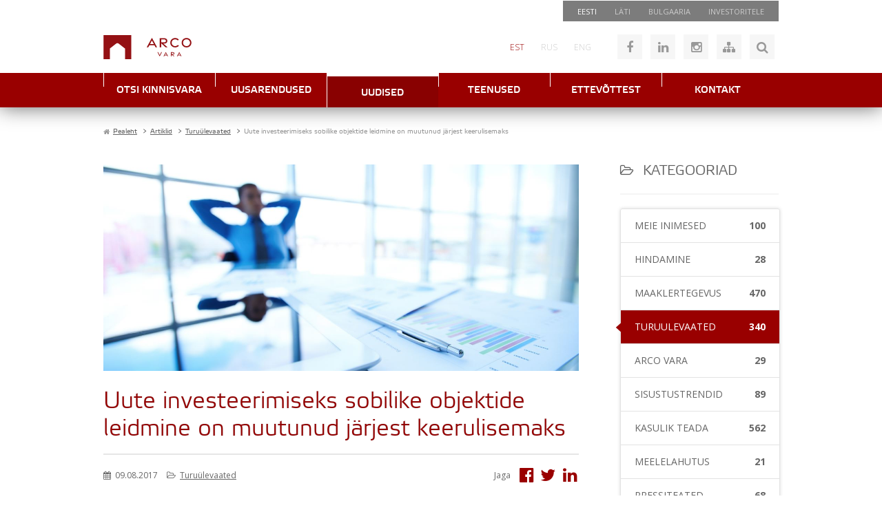

--- FILE ---
content_type: text/css
request_url: https://arcovara.ee/templates/arcovara2/css/template_arcovara2.css?ver=6.51
body_size: 26697
content:
/* -- J3.4 Default -- Copyright 2015 Reaktiiv Grupp OÜ 

- Struktuur
-- 01 Nullimine
-- 02 Body Stiilid, taust, lingid
-- 03 Fontide deklaratsioon kui vaja
-- 04 Pealkirjad / Headingud
-- 05 Wrap ja muud üldised containerid
-- 06 Menüüd (NB! Joomla mooduli ID tuleb seada menu1, menu2 jne..)
-- 07 Joomla Default stiilid
-- 08 Moodulid
-- 09 Print 
-- 10 Search
-- 11 Keelte erandid

- */

/* ------------- 01 Nullimine -------------------*/
/*@import url("reset.css");  */
/*css reset min*/ 
html,body,div,span,applet,object,iframe,h1,h2,h3,h4,h5,h6,p,blockquote,pre,a,abbr,acronym,address,big,cite,code,del,dfn,em,img,ins,kbd,q,s,samp,small,strike,strong,sub,sup,tt,var,b,u,i,center,dl,dt,dd,ol,ul,li,fieldset,form,label,legend,table,caption,tbody,tfoot,thead,tr,th,td,article,aside,canvas,details,embed,figure,figcaption,footer,header,hgroup,menu,nav,output,ruby,section,summary,time,mark,audio,video{border:0;font-size:100%;font:inherit;vertical-align:baseline;margin:0;padding:0}article,aside,details,figcaption,figure,footer,header,hgroup,menu,nav,section{display:block}body{line-height:1}ol,ul{list-style:none}blockquote,q{quotes:none}blockquote:before,blockquote:after,q:before,q:after{content:none}table{border-collapse:collapse;border-spacing:0}
strong {font-weight:bold;}
em {font-style:italic;}

*:focus {outline:none;} /* chrome jaoks */
header, section, footer, aside, nav, main, article, figure {display: block; } 

/* ------------- 02 Body ja lingid -------------------*/
p {line-height: 23px; margin: 8px 0;  }
body , td , th { font-family: 'Open Sans',Arial, Helvetica, sans-serif; font-size: 14px; color: #666; }
body {margin: 0; text-align: center; background-color: #fff;  }

a:link {text-decoration: underline; color: #666;  }
a:visited { text-decoration: underline; color: #666; }
a:hover { text-decoration: none; color: #990000; }
a:active { text-decoration: underline; color: #666; }

td {vertical-align:top;text-align:left;}
sup {font-size: 65%;position: relative;top: -9px;vertical-align: top;}
sub {font-size: 65%;position: relative;bottom: -9px;vertical-align: top;}

/* ------------- 03 Fontide deklaratsioon -------------------*/
@font-face {
    font-family: 'etelka_text';
    src: url('../fonts/etelkatext-webfont.eot');
    src: url('../fonts/etelkatext-webfont.eot?#iefix') format('embedded-opentype'),
         url('../fonts/etelkatext-webfont.woff') format('woff'),
         url('../fonts/etelkatext-webfont.ttf') format('truetype'),
         url('../fonts/etelkatext-webfont.svg#etelka_text_proregular') format('svg');
    font-weight: normal;
    font-style: normal;
}
@font-face {
    font-family: 'etelka_light';
    src: url('../fonts/etelkalight-webfont.eot');
    src: url('../fonts/etelkalight-webfont.eot?#iefix') format('embedded-opentype'),
         url('../fonts/etelkalight-webfont.woff') format('woff'),
         url('../fonts/etelkalight-webfont.ttf') format('truetype'),
         url('../fonts/etelkalight-webfont.svg#etelka_light_proregular') format('svg');
    font-weight: normal;
    font-style: normal;
}
@font-face {
    font-family: 'etelka_medium';
    src: url('../fonts/etelkamedium-webfont.eot');
    src: url('../fonts/etelkamedium-webfont.eot?#iefix') format('embedded-opentype'),
         url('../fonts/etelkamedium-webfont.woff') format('woff'),
         url('../fonts/etelkamedium-webfont.ttf') format('truetype'),
         url('../fonts/etelkamedium-webfont.svg#etelka_medium_proregular') format('svg');
    font-weight: normal;
    font-style: normal;
}
@font-face {
    font-family: 'etelka_text_bold';
    src: url('../fonts/etelkatextbold-webfont.eot');
    src: url('../fonts/etelkatextbold-webfont.eot?#iefix') format('embedded-opentype'),
         url('../fonts/etelkatextbold-webfont.woff') format('woff'),
         url('../fonts/etelkatextbold-webfont.ttf') format('truetype'),
         url('../fonts/etelkatextbold-webfont.svg#etelka_text_probold') format('svg');
    font-weight: normal;
    font-style: normal;
}

/* chrome rendering hack */
@media screen and (-webkit-min-device-pixel-ratio:0) {
	@font-face {
		font-family: 'etelka_light';
		src: url('../fonts/etelkalight-webfont.svg#etelka_light_proregular') format('svg');
		src: url('../fonts/etelkalight-webfont.eot?#iefix') format('embedded-opentype'),
			 url('../fonts/etelkalight-webfont.woff') format('woff'),
			 url('../fonts/etelkalight-webfont.ttf') format('truetype'),
			 url('../fonts/etelkalight-webfont.svg#etelka_light_proregular') format('svg');
		font-weight: normal;
		font-style: normal;
	}
}
/* ------------- 04 Pealkirjad -------------------*/
h1,h2,h3,h4,h5 {
	font-family:'etelka_light','Open Sans',Arial, Helvetica, sans-serif;
	font-weight:normal;
	font-size:26px;
	text-decoration:none;
	margin:15px 0;
	padding:0;
	line-height:120%;
	color:#666666;
	-webkit-font-smoothing: antialiased;
	-webkit-text-stroke: 1px rgba(0,0,0,0.1)
}
h1,h2{font-size:36px;color:#990000;margin:20px 0;}
.page-header h2{position: relative;}
h2{margin:10px 0;}
/* h3{}
h4{}
h5{}
h6{} */
/* ------------- 05 General classes-------------------*/
.onlymobile {display:none;}
.fullblock {float: left; position: relative; width: 100%; height:auto;display:block;}
.container {margin: 0 auto; position: relative; text-align: left;width: 980px;}
.sprite {background-image:url("../images/sprite.png");background-repeat:no-repeat;}
.hidden, .hdn {display:none;}
.clear {clear:both;}
.red {color:#990000;}
.red-bg {background-color:#990000;}
.grey-border {border-color:#e3e3e3;}
.absolute {position:absolute;}
.transition-all {transition:all .25s ease-in-out;}
.transition-color {transition:color .25s ease-in-out;}
.transition-bg {transition:background .25s ease-in-out;}
.red-bg85 {background:#990000;background:rgba(153,0,0,.85);}
.grey-bg85 {background:#666;background:rgba(102,102,102,.85);}
/* .btn-redgrad {} */
.btn-ico,a.btn-ico {background:#f6f6f6;color:#999;font-size:18px;float:left;display:block;width:36px;height:36px;line-height:36px;text-decoration:none;margin:0 6px;overflow:hidden;text-align:center;}
	.btn-ico:hover,.btn-ico.active,#toggle-login.logged-in {background-color:#cccccc;color:#990000;}
.no-p-margins p {margin:0;padding:0;}
.inputbox {background-color:#f6f6f6;font-size:13px;font-weight:300;color:#999;line-height:36px;height:36px;padding:0 12px;border:none;font-family: 'Open Sans',Arial,Helvetica;transition:all .25s ease-in-out;}
	.inputbox:focus {background-color:#eee;color:#990000;}
.btn {text-align:center;background:#ccc;color:#fff;height:36px;line-height:36px;font-size:14px;font-family: 'Open Sans',Arial,Helvetica,Sans-serif;border:0;padding:0 10px;cursor:pointer;transition:all .25s ease-in-out;}
	.btn:hover {background:#990000;color:#fff;}
button i.fa { -moz-transform: translateY(-3px); }
p.red-grad-container {margin:4px;line-height: 100%; display: block; float: left; overflow: hidden; padding: 0 0 0 28px; transition: all .25s ease-in-out; border-radius: 4px; background-color: #666; background-image: url('../../arcoreal/images/real-sprite.png'); background-position: 10px -58px; box-shadow: 0 0 5px 0 rgba(0,0,0,.28);  }
a.btn-redgrad {font-family: 'etelka_text','Open Sans',Arial,Helvetica,sans-serif; font-size: 12px; display: block; float: left; padding: 8px 9px 6px; transition: all .25s ease-in-out;text-decoration: none; text-transform: uppercase; color: #fff;  background-color: #900; text-shadow: 1px 1px 1px #000;  }
	p.red-grad-container:hover {transform:scale(1.2);}
	a.btn-redgrad:hover {background-color:#777;}
.grad-transp-grey { background: #666; background: -moz-linear-gradient(top,  rgba(119,119,119,.9) 0%, rgba(91,91,91,.9) 100%); /* FF3.6+ */ background: -webkit-gradient(linear, left top, left bottom, color-stop(0%,rgba(119,119,119,.9)), color-stop(100%,rgba(91,91,91,.9))); /* Chrome,Safari4+ */ background: -webkit-linear-gradient(top,  rgba(119,119,119,.9) 0%,rgba(91,91,91,.9) 100%); /* Chrome10+,Safari5.1+ */ background: -o-linear-gradient(top,  rgba(119,119,119,.9) 0%,rgba(91,91,91,.9) 100%); /* Opera 11.10+ */ background: -ms-linear-gradient(top,  rgba(119,119,119,.9) 0%,rgba(91,91,91,.9) 100%); /* IE10+ */ background: linear-gradient(to bottom,  rgba(119,119,119,.9) 0%,rgba(91,91,91,.9) 100%); /* W3C */filter: progid:DXImageTransform.Microsoft.gradient( startColorstr='#e6777777', endColorstr='#e65b5b5b',GradientType=0 ); /* IE6-9 */ }
.grad-grey {background: #666; background: rgb(119,119,119); /* Old browsers */ background: -moz-linear-gradient(top,  rgba(119,119,119,1) 0%, rgba(91,91,91,1) 100%); /* FF3.6+ */ background: -webkit-gradient(linear, left top, left bottom, color-stop(0%,rgba(119,119,119,1)), color-stop(100%,rgba(91,91,91,1))); /* Chrome,Safari4+ */ background: -webkit-linear-gradient(top,  rgba(119,119,119,1) 0%,rgba(91,91,91,1) 100%); /* Chrome10+,Safari5.1+ */ background: -o-linear-gradient(top,  rgba(119,119,119,1) 0%,rgba(91,91,91,1) 100%); /* Opera 11.10+ */ background: -ms-linear-gradient(top,  rgba(119,119,119,1) 0%,rgba(91,91,91,1) 100%); /* IE10+ */ background: linear-gradient(to bottom,  rgba(119,119,119,1) 0%,rgba(91,91,91,1) 100%); /* W3C */filter: progid:DXImageTransform.Microsoft.gradient( startColorstr='#777777', endColorstr='#5b5b5b',GradientType=0 ); /* IE6-9 */ }
.grad-red {background: #900; background: rgb(164,28,28); /* Old browsers */ background: -moz-linear-gradient(top,  rgba(164,28,28,1) 0%, rgba(137,0,0,1) 100%); /* FF3.6+ */ background: -webkit-gradient(linear, left top, left bottom, color-stop(0%,rgba(164,28,28,1)), color-stop(100%,rgba(137,0,0,1))); /* Chrome,Safari4+ */ background: -webkit-linear-gradient(top,  rgba(164,28,28,1) 0%,rgba(137,0,0,1) 100%); /* Chrome10+,Safari5.1+ */ background: -o-linear-gradient(top,  rgba(164,28,28,1) 0%,rgba(137,0,0,1) 100%); /* Opera 11.10+ */ background: -ms-linear-gradient(top,  rgba(164,28,28,1) 0%,rgba(137,0,0,1) 100%); /* IE10+ */ background: linear-gradient(to bottom,  rgba(164,28,28,1) 0%,rgba(137,0,0,1) 100%); /* W3C */filter: progid:DXImageTransform.Microsoft.gradient( startColorstr='#a41c1c', endColorstr='#890000',GradientType=0 ); /* IE6-9 */ }
	/*.grad-red:hover {background:#666;}*/
.btn-link,a.btn-link {border:0;cursor:pointer;transition:all .25s ease-in-out;float:left;display:block;clear:both;width:100%;margin:1px 0;color:#fff;font-size:14px;font-weight:300;text-transform: uppercase;line-height:100%;padding:14px;text-decoration:none;}
	.btn-link i {margin-right:14px;}
a.tab-link {font-size:14px;font-weight:300;color:#666;padding:19px 26px;border-right:1px solid #e3e3e3;float:left;display:block;text-decoration: none;transition:all .25s ease-in-out;}
a.tab-link:nth-last-child(1) {padding-right:0;border:none;}
a.tab-link:hover {color:#990000;}
a.btn-tab-big {font-family: 'etelka_light','Open Sans',Arial,Helvetica,sans-serif;  font-size: 24px; display: block; float: left; margin-right: 28px; padding: 17px 28px 17px 0; text-decoration: none; text-decoration: none; color: #666; border-right: 1px solid #e3e3e3; }
a.btn-tab-big.deactive,a.btn-big-tab.deactive i, .deactive .red,.deactive i.ico16 {color:#b2b2b2 !important;}
.frontpage2017 a.btn-tab-big {border-right: 0;font-size: 20px}
a#btn-new {margin-right:0;}
	a.btn-tab-big i,.fullpanel i { font-size: 22px; margin-right: 5px; }
	a.btn-tab-big i.ico16 { font-size: 16px; margin: 0 8px 0 12px; color: #900;width:13px;text-align: center; }
	.deactive-left , .deactive .active-down { display: none; }
	.deactive .deactive-left { display: inline-block; }
.lightblock {padding:20px 0;background:#f9f9f9;border-top: 1px solid #e2e2e2;}
.vmiddle {position: relative;top: 50%;transform: translateY(-50%);-webkit-transform: translateY(-50%);-moz-transform: translateY(-50%);-o-transform: translateY(-50%);-ms-transform: translateY(-50%);}
.printonly {display:none;}
.nomargin,.ru-ru .nomargin {margin:0;}
.italic {font-style: italic;}
.lcase {text-transform: lowercase;}

/* ------------- 05 Main Wrap-------------------*/
#wrapper {border-top:1px solid transparent;}

header.hassearch {height:auto;}
	#av-header-top {height:30px;width:100%;z-index:1;} 
		.moduletable_headertop {float:right;padding:0 8px;}
		#menu3 li {float:left;display:block;}
		#menu3 a {float:left;display:block;color:#ccc;font-size:11px;text-decoration:none;padding:10px 13px;text-transform:uppercase;transition:color .25s ease-in-out;}
			#menu3 a:hover {color:#fff;}
		#menu3 li:nth-child(1) a {color:#fff;}
	#av-header {height:75px;top:0;background:#fff;width:100%;z-index:13;} 

		#header-logo {
			width:225px;height:35px;margin-top:20px;float:left;
			background-image: url(../images/arco_vara_logo.svg);
			background-repeat: no-repeat;
			background-size: contain;
			background-position-x: 0%;
			background-position-y: 0%;
		}
			#header-logo:hover {opacity:.5;}
		#header-right {float:right;}

			#header-right > div {float:left;margin-top:19px;}
			.moduletable_headersitemap p,.moduletable_noustamiskeskus p {float:left;position: relative;}
			/*lang*/
			#header-right .moduletable_language {margin-top:0;}
			.lang-inline li {float:left;display:block;}
			.lang-inline a {float:left;display:block;font-size:12px;color:#ccc;padding:32px 12px;transition:color .25s ease-in-out;text-decoration: none;font-weight:300;}
				.lang-inline a:hover,.lang-active a {color:#990000;}
			/*header icons */
			.moduletable_headersitemap {margin-left:20px;}
			/*search*/
			#mod-search-searchword,#mod-search-map {width:115px;margin:0;display:block;float:left;}
			#mod-search-map {width:105px;}
			.moduletable_search {margin-left:6px;display:none;}
			.moduletable_search .btn,.moduletable_mapsearch .btn {float:left;display:block;margin:0;width:36px;font-size:18px;}
			.moduletable_mapsearch {margin-left:12px;}
			.moduletable_mapsearch .btn {background:#ccc;color:#990000;transition:all .25s ease-in-out;}
				.moduletable_mapsearch .btn:hover {background:#990000;color:#fff;}
			/*nk btn */
			.moduletable_noustamiskeskus {width: 146px;  margin-right: -166px; padding-left: 20px; }

	nav.fullblock {top:0;background-image: url(../images/menu-stripe.gif); background-position: center top; height:50px;z-index:12;}
	.ru-ru nav.fullblock,.et-ee nav.fullblock {background:#900;}

	nav {box-shadow: 0 0 30px 0 rgba(0,0,0,0.6);}
		/* #av-mainmenu {}  */
	/* #av-frontpage-slider {height:400px;overflow: hidden;}  */
		.bx-wrapper {margin-top:0;}
			.av-img-info {width:100%;}

			.av-slider-links,#arcoform-btns .nk-linkbar {position:absolute;left:0;top:13px;width:230px;z-index:1;margin:0;width:auto;float:none;}
			.av-slider-captions {position:absolute;}
				.av-slider-caption {float:right;clear:both;color:#fff;font-family:'Open Sans',Arial,Helvetica,Sans-serif;font-size:15px;line-height:120%;font-weight:300;margin-top:2px;padding:15px;}
				
				.av-slider-title {font-size:28px;font-family:'etelka_light','Open Sans',Arial,Helvetica,Sans-serif;padding:15px 20px 10px 20px;}
				@media screen and (max-width: 980px) {
					.av-slider-caption.av-slider-title {font-size:22px;}
					.av-slider-caption {font-size: 12px;}
				}
					.av-slider-title span {font-size:16px;}
			#av-frontpage-slider .bx-wrapper img {max-width:inherit;}
			.bx-wrapper .bx-pager.bx-default-pager a {margin:0 5px;}
			.bx-wrapper .bx-pager {bottom:10px;}
			a.bx-next {margin-right:30px;}
			a.bx-prev {margin-left:30px;}

	#av-content-slider {height:245px;margin-top:-1px;} 
		#av-content-slider .contentslider-link {height:245px;background-position:center center;background-repeat: no-repeat;background-size: cover;}
		#av-content-slider .av-img-info .container { height: 245px; }
		#av-content-slider .av-slider-captions { right: inherit; bottom: 12px; left: 0; }
		@media screen and (min-width: 981px) {
			.frontpage #av-content-slider .av-slider-captions { right: 0; bottom: 13px; left: inherit; }
			.frontpage #av-content-slider .av-slider-caption {float:right;}
		}
		@media screen and (max-width: 980px) {
			#wrapper #av-content-slider {
				width: 96%;
				margin: 2% 2% 0 2%;
			}
			#wrapper  #av-content-slider, #wrapper #av-content-slider .contentslider-link, #wrapper #av-content-slider .av-img-info .container {height:190px;}
		}
		@media screen and (max-width: 766px) {
			#wrapper.view-object #av-content-slider {display: none;}
		}

		#av-content-slider .av-slider-caption {float:left;}

		#av-content-slider .bx-wrapper .bx-controls-direction a { bottom: 121px; }
		@media screen and (max-width: 980px) {
			#av-content-slider .bx-wrapper .bx-controls-direction a {display: none;}
		}
	#av-search-container {height:auto;min-height:185px;}
	#av-searchmodal {display:none;z-index:101;}
	#av-searchmodal .moduletable { position: absolute; z-index: 100;top: 155px; left: 0; width: 980px;  }

/*breadcrumbs*/
#av-breadcrumbs {padding: 25px 0 0 0;} 
	#av-breadcrumbs li , #av-breadcrumbs a , #av-breadcrumbs span {font-family: 'etelka_text','Open Sans',Arial, Helvetica, sans-serif;font-size: 10px;  color: #666666;  }
	#av-breadcrumbs li {float:left;display:block;padding-right:5px;}
	#av-breadcrumbs li.active span {color:#999;}
	/* #av-breadcrumbs a {} */
	#av-breadcrumbs span.divider {display:inline-block;padding-left:5px;}
	#av-breadcrumbs .icon-location {margin-left:-5px;}

#av-content-top {float:left;width:100%;}
	/*avalehe anchorid*/
	.moduletable_avtoolbar {margin-top:25px;border-bottom:1px solid #e3e3e3;float:left;width:100%;}
		#av-toolbar-left {float:left;position:relative;}

			a#property-search,a.big-btn {transition:all .25s ease-in-out;font-family: 'etelka_text','Open Sans',Arial,Helvetica,sans-serif; font-size: 22px; line-height: 52px; position: relative;display: block; float: left; padding: 0 18px; text-align: left; text-decoration: none; color: #fff;  background: #999;  }
			a#property-search::after,a.big-btn::after { position: absolute; top: 0;right: -56px; display: block; width: 56px; height: 52px; content: ' '; background-color: #666; background-image: url('../images/sprite.png'); background-repeat: no-repeat; background-position: 9px -50px;  }
				a#property-search:hover,a.big-btn:hover {background:#990000;}
			#property-search i,a.big-btn i {font-size:16px;color:#ccc;margin-left:10px;}
			a#property-search.active,a#property-search.active::after,a.big-btn.active::after,a.big-btn.active {background-color:#990000;}

		#av-toolbar-right {float:right;}
		#property-search-modal {display:none;position:absolute;left:0;top:52px;z-index:1000;}
	/* alamlehe toolbar */
	.moduletable_avtoolbar.toolbar-contentpages {border-top:1px solid #e3e3e3;margin-bottom:20px;/*margin-top:50px;*/}
	/*avalehe hot and special offers */
	.canvashide {visibility:hidden;z-index:-1;width:980px;height:302px;position:absolute;left:-10000px;top:-10000px;}
	#av-specials-toolbar,#av-specials-slider,#av-arendused-toolbar,#av-arendused-slider {float:left;width:100%;}
		#av-arendused-toolbar h3 {float:left;}
		a.module-linker {transition:all .25s ease-in-out;display: inline-block;text-decoration: none;}
		a.module-linker:hover {opacity:.7;}

	/*#av-specials-toolbar {}*/
	/*#av-specials-slider {}*/
	.moduletable_hotandspecial {float:left;width:100%;display:block;margin-top:20px;}
	.moduletable_hotandspecial .bx-wrapper img {max-width:inherit;}
		/*.moduletable_hotandspecial .bx-viewport {min-height:302px !important;}*/
		.moduletable_hotandspecial .bx-wrapper .bx-controls-direction a {width:36px;height:36px;opacity:1;top:60px;right:-65px;margin:0;left:inherit;border:1px solid transparent;transition:all .25s ease-in-out;}
		.moduletable_hotandspecial .bx-wrapper .bx-controls-direction a:hover {border:1px solid #ddd;}
		.moduletable_hotandspecial a.bx-next {background-image:url(../images/bx-next.jpg);}
		.moduletable_hotandspecial .bx-wrapper .bx-controls-direction a.bx-prev {background-image:url(../images/bx-prev.jpg);margin-right:36px;left:-65px;}

		/*
		.moduletable_hotandspecial ul a {transition:all .25s ease-in-out;}
		.moduletable_hotandspecial ul a:hover {opacity:.75;}
		*/

/* #main {}  */
	#av-left {float:left;width:230px;transition:all .25s ease-in-out;}
	#av-left.stickyleft {position:fixed;top:0;}
	#av-right {float:left;width:100%;/*margin-top:10px;*/}
	.width66,#av-right.width66 {float:right;width:690px;}
	#av-right.has-blog {float: left;}
		/* #av-component-top {} */
		/* #component {} */
			div.item-page ul , div.blog ul , div.item-page ol { margin-left: 25px; }
			.item-page li,div.blog .item li {font-weight: 400;line-height: 120%; padding: 3px 0;  list-style: square;  }
		/* #av-component-bottom {} */
	#av-blog {float:right;width: 230px}
		#av-blog img {max-width: 100%}

#av-content-bottom {margin-top:20px;float:left;width:100%;} 
	#av-news {background:#999999;padding:25px 0;}


footer {/*background-image:url(../images/footer.jpg);background-position:center top;background-repeat: no-repeat;*/border-top:1px solid #990000;}
footer.fullblock {height:235px;}
	#av-footer-left {float:left;display:block;width:70%;border-right:1px solid #990000;}
		.moduletable_footersitemap {float:left;width:100%;clear:both;display:block;margin-bottom:10px;}
		#av-footer-left #header-sitemap {line-height:36px;font-weight:300;}
	#av-footer-right {float:right;display:block;width:29%;}
		.custom_landingcontactbottom {padding:20px 0 0 20px;}
		#av-footer-right p {font-size:14px;line-height:100%;  margin: 0 0 10px 0;padding:0;font-weight:300;}
		#av-footer-right p:nth-child(1) strong {font-size:18px;}
		#av-footer-right p.small {font-size:10px;color:#999;}

/* ------------- 06 Menüüd -------------------*/
/* ------------- 06.1 Menu 1 - peamenüü -------------------*/
#menu1 {float: left; width: 100%; text-align: center;  }
#menu1 > li {position: relative; display: block; float: left; background-color: #fff;  }
#menu1 li.item-380,#menu1 li.item-392,#menu1 li.item-191 {display:none;}
/* #menu1 li.item-756 {} */
	#menu1 li.item-756 a,#menu1 li a.investorlink {border-left: 1px solid #fff; background: #5a5a5a;  }
	#menu1 li.item-756 a:hover,#menu1 li a.investorlink:hover {margin-top:0;background:#5a5a5a;padding:19px 0 17px;color:#ccc;}
	#menu1 li.item-756 a:hover i,#menu1 li a.investorlink:hover i {margin-left:10px;}
	#menu1 li.item-756 a i,#menu1 li a.investorlink i {font-size:12px;margin-right:17px;transition:all .25s ease-in-out;}
	/* #menu1 > li.lastitem {} */
	#menu1 > li > a {font-family: 'etelka_medium','Open Sans',Arial, Helvetica, sans-serif; font-size: 14px; position: relative;display: block; width: 162px; margin: 0; padding: 19px 0 17px; transition: all .2s ease-in-out; text-align: center; text-decoration: none; text-transform: uppercase; color: #fff; background-color: #900;  background-image: url(../../arcovara/images/menu1-li-bg.gif); background-repeat: no-repeat; background-position: 0 -51px;  }
	#menu1 > li > a:hover, 
	#menu1 > li:hover > a,
	#menu1 > li.active > a {margin-top: 5px;  padding: 18px 0 13px 0; opacity: 1; color: #fefefe; background-color: #890101;background-position: 0 0;  }
	/* #menu1 li.active a {} */
	#menu1 > li > ul {position: absolute; top: 0;left: 0;  display: none;  }
	#menu1 > li > ul {z-index: 2000; top: 45px; width: 100%; padding: 3px 0; text-align: left;  background: none repeat scroll 0 0 #666; box-shadow: 0 0 10px 0 rgba(0, 0, 0, .3); }
	#menu1 > li > ul ul {display:none;}
	#menu1 > li > ul:before {position: relative; top: -12px;right: -69px; content: '▲';  color: #666;  }
		#menu1 > li > ul > li { display: block; list-style: none outside none; }
			#menu1 > li > ul > li > a {font-family: 'etelka_text','Open Sans',Arial; font-size: 14px; display: block; padding: 9px 12px;text-decoration: none;  color: #fff;  }
			#menu1 > li > ul > li > a:hover {background:#999;}

/* ------------- 06.2 Menu 2 - alammenüü > alamlehed left -------------------*/
.moduletable_menu2 h3 {margin:18px 0 8px 0;}
.esindusedmenu h3 {display:none;}
ul#menu2 {float:left;width:100%;display:block;}
.esindusedmenu ul {margin-top:20px;}
	#menu2 li {display: block;  float: left; width: 100%;}
		#menu2 li a { font-size: 18px; font-weight: 300; line-height: 100%; display: block; float: left; margin: 10px 0;padding: 3px 0 3px 18px; transition: all .25s ease-in-out; text-decoration: none; color: #666; border-left: 1px solid #ccc;  }
		#menu2 li a.hidden {display:none;}
			#menu2 li a:hover,#menu2 li.active a {color:#990000;border-color:#990000;}
			#menu2 ul { display: block; padding-left: 18px; }
			#menu2 ul li a { font-size: 14px; line-height: 100%; margin: 0; padding: 7px 0; border: none; }
				#menu2 ul li.active a, #menu2 ul li.active ul li.active a,#menu2 ul li.active ul a:hover {color:#990000;text-decoration:underline;}
				#menu2 ul li.active ul a {color:#666;text-decoration:none;font-size:12px;}

/* -- xmap overrides -- */
#menu2.sitemap > li:nth-child(1),#menu2.sitemap > li:nth-last-child(1) {display:none;}
	#menu2.sitemap > li { width: 19%; margin-right: 1%; border-top: 1px solid #ccc;background-color: #f9f9f9;padding-bottom:15px;transition:all .25s ease-in-out;  }
	#menu2.sitemap > li:hover {background:#fff;border-top:1px solid #900;}
		#menu2.sitemap > li > a {color:#990000;border-left:0;}
		#menu2.sitemap a:hover {color:#900;text-decoration: underline;}

/* ------------- 06.3 Menu 3 - peamenüü jaluses -------------------*/
#menu4 {display: block;  float: left; clear: both; width: 100%; margin-top:30px; margin-bottom:20px;}
	#menu4 > li {float:left;width:17%;margin-right:3%;}
	#menu4 > li:nth-child(7) {clear:left;margin-top:20px;}
	#menu4 li.item-756 {display:none;}
		#menu4 a {text-decoration:none;transition:color .25s ease-in-out;font-size:14px;font-weight:700;}
		#menu4 li ul { float: left; clear: both; width: 100%; margin-top: 10px; }
			#menu4 li ul li {float:left;display:block;width:100%;padding:3px 0;}
			#menu4 li ul li a {font-size:13px;font-weight:300;padding-left:5px;}

/* ------------- 08 Moodulid -------------------*/

/* ## MOD CUSTOM -> Telli hindamine nupp */
.moduletable_tellihindamine {display: block;float: left;  margin: 20px 0;  }
	.moduletable_tellihindamine a {transition:background .25s ease-in-out;}
	.moduletable_tellihindamine a:hover {background:#990000;}

/* ## MOD_ARCOALERTS ## */
.moduletable_jfb,.searchoptions-modal {position: absolute; z-index: 100; top: 36px;right: 6px; display: none; width: 245px; padding: 10px; border: 5px solid #fff;  background: none repeat scroll 0 0 #e5e3e3; box-shadow: 0 0 10px 1px rgba(0, 0, 0, .2);  }
.moduletable_jfb .sourcecoast form { margin: 0 0 5px; }
.moduletable_jfb .sourcecoast .control-group { margin-bottom: 5px; }
.moduletable_jfb h3 {font-family: 'Open Sans'; font-size: 14px; font-weight: 600; padding-bottom: 7px; color: #666;  }
a#sc_fblogin , a#sc_gologin { margin-bottom: 0; border-radius: 0; }
.moduletable_jfb #sclogin-username , .moduletable_jfb #sclogin-passwd {font-family: 'Open Sans', Arial; font-size: 13px;font-weight: 400; margin: 0; color: #666;  border-radius: 0;  }
#form-sclogin-submitcreate button.btn-primary , #form-sclogin-submitcreate a.btn , #scLogoutButton input.btn-primary {font-family: 'Open Sans',Arial; font-size: 13px; font-weight: 600; width: 119px;color: #fff; border: medium none; border-radius: 0;  background: none repeat scroll 0 0 #900; text-shadow: none;  }
#form-sclogin-submitcreate a.btn {width: 97px;margin: 0 !important;  background-color: #666;  height: 28px;line-height: 28px;  }
.ru-ru #form-sclogin-submitcreate a.btn { font-size: 10px; }
#form-sclogin-remember label { font-size: 12px; font-weight: 300; }
input#sclogin-remember { margin: 0; }
#header-right .moduletable_jfb .input-block-level { margin: 0;clear:both;}
#header-right a.forgot { border-radius: 0; }
#av-alerts , #av-favorites {transition:color,transform .25s ease-in-out;font-size: 12px;font-weight: 300; float: left;padding: 10px 10px 0 0; cursor: pointer; text-decoration: none;  color: #999;  }
#av-alerts {margin-left:10px;}
	.alert-btn i {margin-right:5px;vertical-align: middle;display: inline-block;font-size:18px;}
	#av-alerts i {font-size:17px;}
	.alert-btn span {vertical-align: middle;display: inline-block;}
	#av-alerts:hover , #av-favorites:hover,#av-alerts.active , #av-favorites.active {color:#900;transform:scale(1.1);}
#toggle-login {cursor: pointer;}
#av-greeting-text {display:none;}

/* ## MOD ARCONEWS */
/* #newsheader {}  */
#newsheader2017 h3 {float: left;}
	.news-more-2017.news-more {width: 60%}
		.news-more-2017 a.btn-link {float: right;clear: none;  width: 230px; margin-left: 20px;  }
#av-news2017 #objects_list {margin-bottom: 0}
	#av-news2017 #objects_list > li {margin-bottom: 0}


#teatedheader {padding-top:20px;}
#av-news,.news-container {float:left;width:100%;}
.moduletable_teated {/*background:#f9f9f9;*/  padding: 15px 0 30px;} 
.news-more a:hover {background:#666;}
/* .newsblock {} */
	/* #col1 {}  */
	.news-more {float:right;display:block;width:140px;text-align:center;}
		.news-more .btn-link { font-size: 13px; margin-top: 8px; padding: 14px 0; }

	.news-item {float:left;display:block;width:270px;text-decoration:none;margin-right:10px;}
	#av-ylevaated .news-item:nth-child(3n+5) {clear:left;}
		.news-item h4 {color:#fff;font-family: 'Open Sans', Arial, Helvetica, sans-serif;font-size:20px;font-weight:300;line-height:120%;margin:10px 0 15px;}
			.news-item h4 a {color:#fff;text-decoration: none;transition:all .25s ease-in-out;display:block;min-height:48px;}
			.news-item h4 a:hover {color:#990000;}
		.news-item-left {float:left;width:70px;}
			.news-item-left img {max-width:60px;}
			.page-1190 .news-item-left img {max-width:60px !important;} /* veider phoca hack */
		.news-item-right {float:left; width:199px;}
		.width100 {width:100%;}
			.news-meta {float:left;width:100%;}

				.news-author,.news-date {font-size:12px;color:#666;float:left;display:block;margin-bottom:8px;}
				.news-author {margin-right:10px;}
					.news-author a {transition:all .25s ease-in-out;}
				.news-author-2017 { font-weight: normal; margin: 9px 0 3px; }

			.news-text {float:left;width:100%;}
				.news-text p {font-size:12px;color:#ececec;line-height:16px;margin-top:0;}
				.news-text a {text-decoration: none;color:#ececec;transition:all .25s ease-in-out;}
				.news-text a:hover {color:#fff;text-decoration: none;}
	#av-news2017 .list-slogan-inner {min-height: 38px;}
	/*teatead oveerride*/
	#av-teated h4,#av-teated h4 a {color:#333;text-decoration:none;transition:color .25s ease-in-out;}
		#av-teated h4 a:hover {color:#990000;}
	.person-meta {font-size: 12px; display: block; float: left; clear: both; width: 100%; margin: 3px 0 5px; color: #999; }
		.person-meta a {font-size:12px;margin:2px 0;color: #999;transition:all .25s ease-in-out;}
			.person-meta a:hover {text-decoration:none;color:#990000;}
			.teade-author a:hover {color:#666;}
		.person-meta i {
		  width: 22px;
		  text-align: center;
		  display: inline-block;
		  font-size: 12px;
		  color: #ccc;
		}
		.teade-author a {color:#990000;text-decoration:underline;}
		.teade-author i {color:#666;}
	/*turuülevaated oveerride*/
	#av-ylevaated h4,#av-ylevaated p,#av-ylevaated h4 a,#av-ylevaated p a {color:#333;}
	/*.moduletable_teated.turuylevaated-container*/#av-ylevaated {border-top: 1px solid #e3e3e3;}

/* ## MOD ARCOESINDUSED*/
#av-esindused {float:left;display:block;width:100%;margin-top:20px;}
.hidemaptitle #av-esindused {margin:0 0 20px 0;}
	.hidemaptitle #av-esindused  h3,.hidemaptitle a.module-linker {display:none;}
	#av-esindused-map {height:327px;/*background-image:url("../images/esindused.jpg");*/background-position: center center;float:left;display:block;width:100%;overflow:hidden;position:relative;}
	#av-esindused-map.extended {height:360px;}
		#av-gmap-esindused,.emptymap {position:absolute;left:0;top:0;width:100%;height:100%;z-index:10;display:none;}
		#av-gmap-clicker {display:block;/*cursor:pointer;*//*background:rgba(0,0,0,0.07);*/transition:all .25s ease-in-out;}
		/*#av-gmap-clicker:hover {background:rgba(0,0,0,0);}*/
		.esindused-linkbars {z-index:11;}
		.av-esindused-linkbar {margin:0px 1px 0 0;width:202px;float:left;display:block;}
		#av-esindused .btn-link {
			width: 100%; margin: 0 0 1px 0; text-align: left;
			box-sizing: border-box;white-space: nowrap;text-overflow: ellipsis;overflow: hidden;
			font-size:12px;
		}
		#av-esindused .btn-link i {font-size: 12px; margin-right: 1px;}
		#av-esindused .btn-link:hover {background:#990000;}

	.map-object-esindus {width:200px;height:120px;text-align: left;padding-top:15px;display: block;}
	.map-object-esindus h4,.map-object-esindus h4 a {font-size: 20px;margin: 0;  color: #900;text-decoration: none;}
	.map-object-esindus h4 a {transition:all .25s ease-in-out;}
		.map-object-esindus h4 a:hover {color:#666;text-decoration: underline;}
	.department-info-map {font-size: 14px; line-height: 150%; display: block;margin-left: -4px; padding-top: 6px; padding-left: 0;  color: #999;overflow: hidden;white-space: nowrap;  }
		.department-info-map span {display:block;}
		.department-info-map span i {display: inline-block; width: 30px; margin: 0; text-align: center;}
		.department-info-map span a {color:#999;}
	.nonmapmodal {display:none;position:absolute;left:683px;top:80px;background:#fff;border-radius:3px;}
	.nonmapmodal .map-object-esindus { height: auto; padding:20px; text-align: left; border: 1px solid #ccc; border-radius: 3px;box-shadow: 0 0 3px 0 rgba(0,0,0,.2);  }
	.close-gmodal {font-size: 13px; font-weight: 300;  position: absolute; top: 10px; right: 10px; cursor: pointer;color: #999;transition:color .25s ease-in-out;}
	.close-gmodal:hover {color:#990000;}



/*## MOD ARCOVARA NÕUSTAMISKESKUS*/
#av-noustamiskeskus {float:left;width:100%;height:290px;background-image:url("../images/nk_2016.jpg");background-position: center center;cursor:pointer;}
	.nk-linkbar {float:right;margin-top:30px;width:220px;margin-right:30px;}
#arcoform-buttons {position:absolute;width:100%;}
	#arcoform,#arcoform-campaign,#arcoform-sendsmaily {display:none;text-align: left;/*padding:2% 2% 0;width:96%;*/float:left;}	
	#arcoform-campaign {display:block;background: rgba(51, 51, 51, 0.95) none repeat scroll 0 0;padding:4% 4% 0;width:92%;}
	#arcoform-sendsmaily {padding:0;background:none;display:block;width:50%;    margin-top: 20px;}
		#arcoform-sendsmaily label {
		    /* width: 25%; */
		    display: inline-block;
		}
		#arcoform-sendsmaily .sinput {
		    display: inline-block;
		    max-width: 100%;
		    width: 100%;
			box-sizing: border-box;
		}
		#arcoform-sendsmaily .av-formblock {
		    display: block;
		    float: left;
		    width: 69%;
		    margin-right: 0;
		    padding: 0;
		    margin-left: 26%;
		}
	#rktv-contact-form,#rktvcontactform2 {float:left;display:block;width:800px;padding: 15px;box-sizing: border-box;}
	#rktvcontactform2 {width:100%;}
		#arcoform .left48,#arcoform .right48,#arcoform-campaign .left48,#arcoform-campaign .right48 {padding:20px 0 0;width:47%;}
		#arcoform .left48,#arcoform-campaign .left48 {float:left;}
		#arcoform .right48,#arcoform-campaign .right48 {float:right;border-left:1px solid #4d4d4d;padding-left:3%;  min-height: 184px;}
		#arcoform h2,#arcoform-campaign h2 {color:#fff;font-family: 'Open Sans'; font-size: 28px; font-weight: 300; margin-top: -5px;margin-bottom: 0; padding-bottom: 18px; border-bottom: 1px solid #4d4d4d;  }
			
			#arcoform-campaign h2 {
			    color: #fff;
			    font-family: 'Open Sans';
			    font-size: 18px;
			    font-weight: 300;
			    padding-bottom: 13px;
			    border-bottom: 1px solid #4d4d4d;
			    margin: 20px 0;
			}

			#arcoform h2 i,#arcoform-campaign h2 i {font-size: 75%;  display: inline-block; margin-top: -5px;margin-right: 5px; vertical-align: middle;  }
	
			#arcoform label,#arcoform-campaign label { font-size: 14px; font-weight: 300; display: inline-block; width: 29%; margin-right: 0; vertical-align: middle;color: #fff; line-height: 120%;float:left;margin-top:10px; }
				#arcoform sup {font-weight: 300;  top: -4px; margin-left: 4px;color: #ccc;  }

				#arcoform .select-style,#arcoform-campaign .select-style { display: block; float: left; width: 59%; margin-bottom: 10px; margin-left: 4%; padding: 2px 12px; background-position: 214px -192px; }
					#arcoform .select-style select,#arcoform-campaign .select-style select  {padding-left:0;}

				/*#arcoform label i {font-size:90%;color:#ddd;}*/
			#arcoform .sinput,#arcoform-campaign .sinput {max-width:100%;margin-bottom:10px;padding: 0 12px;line-height: 36px;min-height:36px;display:inline-block;width:59%;margin-left:4%;font-weight:600;float:left;}
			#arcoform #rktv-comment {height:85px;resize:none;line-height: 110%;padding:10px 12px;}
			.av-formblock {display: block;  float: right; width: 66%; margin-right: 4px; padding: 0; }
			#arcoform-campaign .av-formblock {
			    width: 100%;
			    margin: 0 0 20px 0;
			}
			#arcoform-campaign .sbtn {padding:18px 0;}
				#rktv-submit i {font-size:90%;display: inline-block;margin-right: 5px;}
			
			/*rooma erandid*/
			#arcoform-campaign .select-style,#arcoform-campaign .sinput {    width: 35%;}
			#arcoform-campaign label.wider {width: 54%;}
			/* #arcoform-campaign .sinput {    width: 35%;} */

			input.sinput::-webkit-input-placeholder {color:#ccc;}

			/* sendsmaily individuaalsed erandid */
			.arcoform-sendsmaily-broker {
			    padding-bottom: 20px;
			    border: 1px solid #eaeaea;
			    margin-bottom: 30px;
			    box-sizing: border-box;
			    padding: 20px;
			    background: #f7f7f7;
			}
				.arcoform-sendsmaily-broker h4 {
				    font-size: 20px;
				    font-weight: 300;
				    font-family: "Open Sans", Helvetica, sans-serif;
				    padding: 0 0 15px 0;
				    margin: 0;
				}
				.arcoform-sendsmaily-broker h4 i {margin-right: 5px}
			.arcoform-sendsmaily-broker .sinput,.arcoform-sendsmaily-broker #rktv-submit {float:left;display: block;width:49%;max-width: 49%;box-sizing: border-box;margin:0;}
			.arcoform-sendsmaily-broker .sinput {padding: 15px 20px}
			.arcoform-sendsmaily-broker #rktv-submit {float: right;padding: 15px 0}
			
.fancybox-overlay {display: block;  width: auto; height: auto;background:#333;background: rgba(51, 51, 51, .6) none repeat scroll 0 0; }
.fancybox-skin {border-radius:0;background:#333;background:rgba(51, 51, 51, 0.95) none repeat scroll 0 0; }
.fancybox-nav span {height:36px;}

/*## VIEW = category blog */
/*.blog > h2 {padding:5px 0;color:#990000;font-size:40px;}*/
.blog .items-row {padding:10px 0;border-bottom:1px solid #ccc;overflow:hidden;clear: both}
.blog .page-header h2 {font-family:'Open Sans',Arial, Helvetica, sans-serif;font-size:18px;font-weight:700;padding: 3px 0 10px;}
.blog .page-header h2 a {text-decoration:none;}
.blog.marketoverviews .items-row .item h3,.blog.marketoverviews .items-row .item h4 {font-size:18px;}
.article-info-term {display:none;}
dl.article-info {float:left;width:100%;clear:both;padding-bottom: 17px;}
dl.article-info dd {float:right;padding-right:10px;font-size:12px;color:#999;}
dd.category-name a {font-size:12px;color:#999;}
dl.article-info dd.create {color:#990000;float:left;font-weight:400;}
.items-row p {line-height:135%;}
.items-more { margin: 10px 0; }
.items-more li {list-style:square;padding:3px 0;}
.cat-children {float: left; clear: both; width: 100%;margin-top: 10px; padding: 10px 0 0;  border-top: 1px solid #ccc;  }
.cat-children > h3 { font-size: 18px; color:#990000; }
.cat-children a {padding-right:10px; float:left;font-size:14px;font-weight:600;color:#666;font-family:'Open Sans',Arial, Helvetica, sans-serif;}
.blog div.pagination ul {float:left;margin:0;}
.content-category .form-inline {background:none;}
table.category td {padding:7px 10px;border-bottom:1px solid #ccc;}
.items-row .item-image,.item-page .item-image {float:right;max-width:48%;padding: 0 0 15px 15px;}
.items-row .item-image img,.item-page .item-image img { float: right;max-width:100%;}
.meie-partnerid .item-image img {max-width:120px;}
.items-row .pull-left {float:right;}
/*.item-page .item-image img {max-width:100%;padding:0 0 20px 0;}*/
.item-page {padding-top:1%;    position: relative;}
	.item-page img {max-width:100%;}


/* default com_content readmore*/
p.readmore a {margin:15px 0;font-size: 10px; line-height: 18px; float: left; clear: both; height: 18px; padding: 7px 10px 7px 29px; transition: all .25s ease-in-out;text-decoration: none; text-transform: uppercase; color: #fff;  background-color: #900; background-image: url('../../arcovara/images/av-sprite.png'); background-repeat: no-repeat; background-position: 10px -298px;  }
p.readmore a:hover { opacity: .8; background-position: 13px -298px; background-image: url('../../arcovara/images/av-sprite.png'); }

/* more articles tulp -- */
div.items-more ol { margin-left: 25px; }

/* pagination */
div.pagination {font-size: 13px; font-weight: 400; display: block; float: left; width: 100%;margin: 15px 0 5px 0; padding: 15px 0 0;  border-top: 1px solid #e3e3e3;  }
div.pagination ul {display: block;  float: right; margin-top: 3px; }
div.pagination li {display: block; float: left; width: auto;margin: 0 1px 0 0; list-style: none outside none; text-transform: uppercase; color: #fff;  background: none repeat scroll 0 0 #ccc;  }
div.pagination li a {font-weight: 600; display: block; padding: 7px 10px; transition: opacity .15s ease-in-out;text-decoration: none;  color: #333;  }
div.pagination li:hover { opacity: .8; }
li span.pagenav { display: block; padding: 7px 10px; }
.pagination p.counter {font-size: 15px; font-style: italic; float: left; margin: 2px 15px 2px 2px; color: #999;  }

/* valuation price list module and table.arcotable */
.obj-button {font-size: 14px; font-weight: 600; line-height: 40px; display: block; float: left; overflow: hidden; width: 100%; height: 40px; margin-bottom: 2px; transition: all .2s ease-in-out;text-align: center; text-decoration: none; color: #fff;  background-color: #666; background-image: url('../../arcovara/images/av-sprite.png'); background-repeat: no-repeat;  }
#av-valuation-module a.obj-button {margin-top: 15px; background-color: #900; background-position: 11px -294px; color:#fff;text-decoration:none; }

#av-valuation-module {position: relative; float: left; clear: both;  width: 100%; margin: 0 0 20px 0; text-align: left; padding-top: 20px;}
	#av-valuation-module h3 { font-family: 'etelka_light','Open Sans',arial,helvetica,sans-serif; font-size: 26px; clear: both; width: 100%; margin: 0 0 20px 0; padding: 0 0 10px 0; color: #900; border-bottom: 1px solid #e3e3e3; }
	#av-valuation-module .pricelist { display: none; float: right;width: 690px; background: #eee; }
	#av-valuation-module > ul { float: left; width: 180px; }
	#av-valuation-module .obj-button {margin-top: 15px; background-color: #900; background-position: 11px -294px; }
	#pricelists { float: right; }
	#av-valuation-module > ul > li {font-size: 16px;  font-weight: 300; line-height: 120%; margin: 9px 0; padding: 3px 0 3px 23px; cursor: pointer; border-left: 1px solid #ccc; }
		#av-valuation-module > ul > li > a {text-decoration: none;}

	#av-valuation-module > ul > li.active { color: #900;border-left:1px solid #990000; }
	#av-valuation-module > ul > li:hover { color: #900; }
	.pricelist-inner {float: left;  padding: 12px 20px 20px; color: #000; }
	.pricelist h4 {margin:0;font-family: 'Open Sans',arial; font-size: 16px; font-weight: 600; line-height: 44px; display: block; float: left; width: 100%;text-align: center; color: #fff;  background: none repeat scroll 0 0 #666;  }
		.pricelist-inner tr:nth-child(1) td , .arcotable th {font-size: 14px; font-weight: 600; line-height: 135%;color: #fff;  background: none repeat scroll 0 0 #999;  }
		.arcotable th { padding: 7px 10px; }
		.pricelist-inner td , .arcotable td {font-size: 12px; font-weight: 400; line-height: 16px;padding: 7px 10px; text-align: left; vertical-align: middle; color: #000; border-bottom: 1px solid #ddd;  background-color: #f9f9f9;  }
		.pricelist-inner td p , .arcotable td p { margin: 0; padding: 0; }
		.pricelist-inner tr:nth-child(2n) td , .arcotable tr:nth-child(2n) td { background-color: #fff; }
		.pricelist-inner table , table.arcotable { border-top: 1px solid #ccc; }
		.pricelist-inner ul { margin-left: 25px; }
		.pricelist-inner li { list-style: square; }

/* useful tips leht */
.usefultips h2 { color: #900; }
.usefultips table.category td {padding: 20px 0 20px 55px; border: medium none;  }
.usefultips table.category td {background-image: url('../images/tips/tip1.jpg');background-repeat: no-repeat;  background-position: left center;  }
.usefultips table.table tr:nth-child(5n+1) td { background-image: url('../../arcovara/images/tips/tip1.jpg'); }
.usefultips table.table tr:nth-child(5n+2) td { background-image: url('../../arcovara/images/tips/tip2.jpg'); }
.usefultips table.table tr:nth-child(5n+3) td { background-image: url('../../arcovara/images/tips/tip3.jpg'); }
.usefultips table.table tr:nth-child(5n+4) td { background-image: url('../../arcovara/images/tips/tip4.jpg'); }
.usefultips table.table tr:nth-child(5n+5) td { background-image: url('../../arcovara/images/tips/tip5.jpg'); }

/* useful pagination - kasulik teada / head vihjed  */
#component ul.pager {display: block;  float: left; clear: both; width: 100%; margin: 0; padding: 10px 0; }
	#component ul.pager li {display: block; float: left; width: 45%; margin-right: 2%; }
		#component ul.pager li a {transition:all .25s ease-in-out;font-size: 14px; font-weight: 600;  display: block; padding: 10px; text-align: center; text-decoration: none;color: #fff; background: #999;  }
		#component ul.pager li.next a { background: #990000; }
		#component ul.pager li a:hover {opacity:.8;background:#666;}

/*## MOD ARCOSEARCH */
h1.valuation-title {display:none;}
/*## COMPONENT MESSAGE */
/*
#system-message-container {position: relative; z-index: 1; float: left; clear: both; width: 100%;  }
#system-message { position: relative; }
.alert .close {font-size: 25px; font-weight: 700; position: absolute; top: 0; right: 0; display: block; padding: 5px 11px; cursor: pointer;text-decoration: none; color: #fff;  background: none repeat scroll 0 0 #666;  }
h4.alert-heading { font-size: 18px; display: none; }
.alert div p { font-size: 18px; font-weight: 600; padding: 25px; text-align: center; border-top: 1px solid #ccc;background: #efefef; margin-bottom: 30px;}
*/
#system-message-container {position: relative; z-index: 1; float: left; clear: both; width: 100%;  }
#system-message { position: relative; }
.alert .close {font-size: 25px; font-weight: 700; position: absolute; top: 0; right: 0; display: block; padding: 5px 11px; cursor: pointer;text-decoration: none; color: #fff;  background: none repeat scroll 0 0 #900;  }
h4.alert-heading {display: none; }
.alert div.alert-message {font-family: 'Open Sans', arial,helvetica,sans-serif; font-size: 150%; font-weight: 600; margin: 10px 0 30px; padding: 25px; text-align: center; color: #fff; border-top: 1px solid #900;background: #666;  }


/*## MOD ARCOPEOPLE */
/* mod_arcopeople */
#peoplesearch-container #as-c2 {width:605px;}
#peoplesearch-container #arcosearch-columns {background-color: #EEEEEE;margin-top: 15px;padding-top: 0;}
#peoplesearch-container .arcosearch-column.red-grad span {font-family: 'Open Sans';font-size: 16px;font-weight: 400;text-transform: none;}
#arcosearch-overlay.peoplesearch-overlay {background-image:url(../images/people-stripe.gif);background-repeat:repeat-y;background-position:center center;padding:0;}
.ps-tab {padding:15px 0;height:107px;overflow:hidden;}
#peoplesearch-options {float:left;width:605px;display:block;background:#999999;}
#peoplesearch-extra {float:left;display:block;background:#cccccc;padding-left: 20px;}
#peoplesearch-extra p {color:#fff;line-height: 85%;}
#general-info,#ps-phone {font-size:14px;font-weight:400;}
#ps-phone span {font-size:18px;font-weight:700;}
#ps-sendmail a {font-size:18px;font-weight:700;font-style:italic;text-decoration:none;color:#fff;}
#ps-letsmeet {font-size:24px;font-weight:300;padding-top: 14px;}
#ps-offices {font-size: 24px; margin-top: 10px;margin-bottom: 15px;color: #fff;}
#ps-countries input,#ps-countries label,#ps-departments input,#ps-departments label {color:#fff;font-size:14px;font-weight:400;margin:0;padding:0;border:none;margin: 0 0 5px;}
#ps-countries label {font-weight:600;text-transform:uppercase;}
#ps-departments label , #ps-countries label { display: inline-block; width: 75px;margin: 0 0 0 4px;}
#ps-countries label {width:auto;margin: 0 16px 0 4px;}
#ps-countries input:focus,#ps-departments input:focus {border:0;}
#ps-departments label { font-size: 12px; overflow: hidden; width: 125px;height: 12px; white-space: nowrap; text-transform: capitalize; text-overflow: ellipsis;  }

/* com_arcobrokers | view = brokers */
#countries,.departments,.department {float:left;width:100%;clear:both;}
	.department:nth-child(1) {border-top:0;}
	.department {border-top:1px solid #e3e3e3;padding:20px 0;position:relative;}
	.department.singledep {border-top:0;padding:0;}
	h1.organizations-heading {margin:0;color:#666;}
	.department h2 {clear: both; width: 100%;padding-bottom: 5px;}
	.width66 .broker {display: block;  float: left; width: 48%; height: auto; margin-right: 2%; margin-bottom: 3%; }
	.width100 .broker {display: block;  float: left; width: 32.6%; height: auto; margin-right: 1%; margin-bottom: 3%; clear: none;}

	.department-info-container {float:left;width:100%;clear:both;margin:0 0 2% 0;}
	.department-info {display: block;  float: left; width: 96%; margin:0;padding: 2%; background: #f9f9f9;  }
	.organization-map {width:100%;float:left;clear:both;height:300px;display:none;margin-bottom:2%;}
	.org-maplink {float:right;}
	.org-closemaplink {display:none;float:right;}
		.department-info p,.department-info a,.department-info {color:#999;font-size:12px;}
		#single-department .department-info {color:#666;font-size:14px;}
			#single-department .department-info a {font-size:14px;}
		.department-info i {margin-right:5px;}
		.department-info span {margin-right:10px;}
		.red a {color:#990000;}

		.width66 .broker:nth-child(2n+1) {clear:left;}
		.width100 .broker:nth-child(3n) {margin-right:0;clear: none;}
		.width100 .broker:nth-child(3n+1) {clear:left;}

			.broker_left {float:left;width:35%;}
				.broker_left img {max-width:90%;}
			td.broker-left {font-weight:300;}
			.broker_right {float:left;width:65%;}
				.broker_right h3 {font-family:'Open Sans',Arial,Helvetica;font-size:18px;color:#666;font-weight:600;margin:8px 0;}
				.broker-position {font-size:12px;font-weight:400;line-height:120%;}
				.broker #broker-form-table {margin:0;}
					.broker #broker-form-table td {font-size:12px;}
					.broker #broker-form-table td.broker-left {
						padding-right: 10px;
					}
					.broker #broker-form-table a {transition:color .25s ease-in-out;}
					.broker #broker-form-table a:hover {color:#990000;}
			.broker-bottom {width:100%;clear:both;float:left;}
			.contact-flag { display: inline-block; margin-right: 5px; padding: 1px; border: 1px solid #ccc; }

/* department / country moodulid */
.moduletable_department {float: left; overflow: hidden; width: 100%;height: 200px; margin-bottom: 20px; padding: 0 0 20px;  border-bottom: 1px solid #ccc;  }
#countries .moduletable_department {margin:0;padding:0;border:0;}
.depmap {float:left;width:100%;clear:both;}
	.mod-dep-left {float:left;width:610px;height:200px;}		
		.mod-dep-left iframe {margin-top: -14px;}
	.mod-dep-right {float:right;width:285px;}	
		.mod-dep-right h4 {font-size:24px;font-family:'Open Sans',Arial, Helvetica, sans-serif;font-weight:600;color:#666;}
		.mod-dep-right p {line-height:135%;margin:12px 0;}		
.departments .department {display:block;}

/**/
/* -- view = object | maakleri vorm -- */
#broker-form-table { width: 100%; margin-top: 15px; }
	#broker-form-table td {font-size: 14px; padding: 3px 0; text-align: left; vertical-align: middle; color: #666;  }

/* -- view = person | maakler -- */
.person-details .broker {width:100%;}
	.person-details .broker_left { max-width: 120px;}
	.person-details .broker #broker-form-table td {font-size:14px;padding: 5px 0;}

/* -- plg_rktvarcontact override styles */
.rktv-arcocontact {float:right;padding:12px;border:1px solid #e3e3e3;margin:5px 0 20px 20px;width:44%;}
.pricelist .rktv-arcocontact { float: left; width: 47%;margin: 0 3% 0 0; padding: 0; border: 0;  }
.pricelist #broker-form-table td {padding:6px;}

	.rktv-arcocontact .broker {margin:0;height:auto;width:100%;}
	.rktv-arcocontact .broker_right h3 { font-family: 'Open Sans',Arial,Helvetica; font-size: 16px; font-weight: 600; margin: 4px 0 8px;color: #666;  }
		.broker_right h3 a {color: #666;transition:all .25s ease-in-out;}
			.broker_right h3 a:hover {color:#990000;text-decoration: underline;}

.noborder {border:none;}

/* -- view = projects | com_arcodevelopments -- */

.av-arendused-filters {float:right;width:auto;margin-top: 13px;}
.av-arendused-filters .select-style {width:230px;margin-left:20px;background-position: 200px -194px;background-color: #777;float:left;}
.av-arendused-filters .select-style.active {background-color:#900;}
	.av-arendused-filters .select-style select {color: #eee;}
	.av-arendused-filters .select-style.active select {color: #fff;}

#av-list-developments {padding-top:25px;}
	#avdev-list-header {
	    border-bottom: 1px solid #eee;
	    margin-bottom: 25px;
	    padding-bottom: 11px;
	}
		#avdev-list-header h1 {margin:0;padding-bottom:0;float:left;}
		#avdev-list-header .av-arendused-filters {margin-top: 4px;}

	#objects_list.av-dev-list > li {height:255px;border-color: #eee;}
	#objects_list.av-dev-list > li:hover {border-color:#900;}
		.av-dev-list .av-list-item h3 {background:none;}


/* ------------- 09 Print -------------------*/
.printonly {display:none;}
@media print {
	.object-url {font-family: 'Open Sans',Arial,Tahoma,Geneva,sans-serif; font-size: 18px; font-weight: 700; color: #666;padding:5px 0;  }
	.printonly { display: block; }

	#header , #main-menu , #broker-form , #bottom-left , 
	#bottom-right , #go-back , #object-fav , .object-share , .obj-button,
	#wrapper header,#av-breadcrumbs,#av-content-bottom,#wrapper footer,#obj-similar .list-img/*,#obj-similar*/ { display: none; }

	.clear { clear: none; width: auto;position:relative; }
	#object-broker { float: right; clear: none; width: 300px;display:none; }
	#object-map { float: left; clear: none; width: 100%;page-break-before: always;position:relative;page-break-inside: avoid;}
	#object-fields {margin:0;border:0;position:relative;}
	#object-right {position:relative;}

	.list-details li.printonly {font-size: 20px;  display: block; clear: left; margin: 10px 0 3px 3px; }

	h1#property-title {margin:0;padding:5px 0;}

	#object-thumbnails a:nth-child(n+7) {display:none;}
	#printbroker {float:left;width:100%;clear:both;}
	#printbroker #broker-form {display:none;}
	#printbroker #broker-img {max-width:25%;margin-right:5%;}
		#printbroker #broker-img img {max-width:100% !important;}
	#printbroker #broker-details {max-width: 69%;min-width: 69%;width:69% !important;}
		#printbroker #broker-details h3 {margin:0;border:none;}

	#object-right p {font-size:13px;}

	.sidebanner_container {display:none;}

}

/* ------------- 10 Search -------------------*/
#av-right .search {float:left;display:block;width:100%;padding:15px 0;}
dl.search-results {float: left;  clear: both; margin: 0; }
dd.result-text {font-weight: 400; line-height: 135%; float: left;  clear: both; width: 100%;padding: 5px 0 20px;  }
.highlight { background:#999;color:#fff;font-weight:600;padding:0 3px;}
dt.result-title {font-size: 14px; font-weight: bold;  float: left; padding-left: 0; }
dd.result-category , dd.result-created {font-size: 10px; float: left; padding-top: 2px;padding-left: 10px;  color: #900;  }
fieldset.phrases , fieldset.only , fieldset.word { display: none; }
/*.contentsearch { float: left; clear: both; width: 100%; margin-top: 10px; padding-top: 10px; border-top: 1px solid #900; }*/
#search-searchword , .search .btn-toolbar button.btn {font-family: 'Open Sans',Arial, Helvetica, sans-serif; font-size: 14px;  float: left; padding: 2px 12px;color: #fff; border: none; background: #999;  }
.search .btn-toolbar button.btn {display: block; width: 40px;height: 40px; margin-left: 5px; padding: 0; cursor: pointer;  background-color: #900; background-image: url('../../../templates/arcovara/images/av-sprite.png'); background-repeat: no-repeat; background-position: 10px -146px;  }
/* #searchForm .btn-toolbar {display:none;} */
#searchForm .searchintro { float: left; padding: 5px 0 0; }
#searchForm .form-limit {display: none; float: right; }
#searchForm p.counter {font-size: 12px; float: left;  clear: both; width: 100%;color: #999;  }
#searchForm .form-limit select#limit {font-family: 'Open Sans',Arial,Helvetica,sans-serif; font-size: 14px; display: block; float: right; height: 40px; margin-left: 13px; padding: 10px;color: #fff; border: medium none;  background-color: #999; background-position: right -250px;  }
#searchForm .form-limit label { display: block; float: left; padding-top: 13px; }
.search .result-created { display: none; }
.badge-info { color: #900; }

/* ------------- 11 JFB LOGIN -------------------*/
#component #jfbc_loginregister legend , .registration legend , #users-profile-core legend , .profile-edit legend {font-size: 25px; font-weight: 400; padding: 20px 0; color: #900;  }

#users-profile-core {margin-top:10px;}
#jfbc_loginregister label {font-size:13px;padding:3px 0;}
#jfbc_loginregister .inputbox, .registration input,.login input,
#member-profile input {font-family: 'Open Sans',Arial,Helvetica,sans-serif; font-size: 14px; font-weight: 400; margin: 5px 0; padding: 6px 10px;color: #fff; border: medium none;  background: none repeat scroll 0 0 #999;  }

#jfbc_loginregister .button, 
.registration button.btn-primary, 
.registration a.btn, .login button.btn-primary,
.profile a.btn,
#member-profile button.btn-primary,  
#member-profile a.btn {
	border:none;
	background:#990000;
	color:#fff;
	font-weight:600;
	font-family:'Open Sans',Arial, Helvetica, sans-serif;
	padding:6px 10px;
	text-transform:uppercase;
	font-size:14px;
	margin:5px 0;
	text-decoration:none;
	height: auto;
	line-height: 150%;
}
.registration a.btn , #member-profile a.btn {margin-left: 5px;padding: 6px 14px; text-decoration: none; border: 1px solid #666;  background: none repeat scroll 0 0 #666;  }

.login .controls #remember {display:inline;}
.registration {padding-top:20px;}
#component ul.nav {margin:20px}
#component ul.nav li {padding:3px 0;list-style:square;}
.dl-horizontal dt {padding:6px 0 2px;}
.dl-horizontal dd {padding:2px 0 6px 0;font-weight:600;}

#component span.sourcecoast {display: block;  float: left; width: 100%; margin: 20px 0 0; padding: 13px 0; border-bottom: 1px solid #eee;}
	#component span.sourcecoast .pull-left.intro { font-size: 25px; margin-right: 10px; padding: 1px 0 0;color: #900;  }

form#member-registration .control-group {margin-top:5px;}

.moduletable_jfb a.clientbenefits,a.btn-header-modal {font-size: 13px; font-weight: 600; display: block;  float: left; clear: both; box-sizing: border-box; width: 100%; margin-bottom: 6px; padding: 13px 0; text-align: center; text-decoration: none; color: #fff; background-color: #900;line-height: 100% }
	.moduletable_jfb a.clientbenefits::before,a.btn-header-modal::before {font-family: "FontAwesome";content:"\f046";margin-right:10px;}

/* teated ja pakkumised maakleritelt: 10.8.15 -> sv*/
.av-wish-container {display: block; float: left; margin-top: 5px;max-width:340px;width:50%;}
	table.av-wish {width:100%;}

/* esinduse vaade */
/* #single-department h1 {} */
#single-department h2 {padding: 30px 0 20px;margin:0;font-size:28px;}
#department-toolbar {float:left;display:block;clear:both;width:100%;margin-bottom:10px;}
		#department-toolbar a {
		    width: 25%;
		    clear: none;
		    border-right: 1px solid #fff;
		    box-sizing: border-box;
		    font-size: 14px;
		    text-transform: none;
		    
		    transition: all .25s ease-in-out;
		    padding: 14px;
		    padding-right: 0;
		    color: #fff;
		    text-decoration: none;
		    float: left;
		    display: block;
		    margin: 0;
		    font-weight: 300;
		    line-height: 100%;
		}
		#department-toolbar a:hover {background:#900;}
		#department-toolbar a i {font-size:12px;margin-right:5px;}
		#department-toolbar.broker-profile-toolbar a {font-size:13px;}
#objects_list.department-dev-list > li {width:215px;}
#objects_list.department-dev-list > li:nth-child(4n) {margin-right: inherit;}
#objects_list.department-dev-list > li:nth-child(3n) {margin-right: 0;}

#department-article { float: left; clear: both; width: 100%; margin: 0; padding: 0 0 20px 0; border-bottom: 1px solid #e1e1e1; }
	#department-article img {max-width: 100%;}
.department-opentimes {display: block;  float: left; clear: both; width: 100%;margin-top: 10px; padding-top: 10px; border-top: 1px solid #e1e1e1;  }

/* sidebanners */
.sidebanner_container{position:fixed; right:0; margin:0; transition:all .6s ease;z-index:101;box-shadow: 0 0 5px 0 rgba(0,0,0,.2);}
	.sidebanner_container img {
	    max-width: 100%;
	    position: absolute;
	    left: 0;
	    top: 0;
	    z-index: 0;
	}
    .bannerside {
    	position:relative; right:0; width:220px;padding:0 30px 0 0; 
    	background:#b7b7b7;float:right;margin:0;height:auto;line-height: 0; transition:all .8s ease; cursor:pointer;
    }
		.bannerside a.bannercaption {
		    z-index: 9;
		    top: 0;
		    width: 167px;
		    margin: 0;
		    background: #b7b7b7;
		    background: rgba(183,183,183,.95);
		    padding: 23px 23px 23px 40px;
		    color: #fff;
		    font-size: 20px;
		    text-align: left;
		    font-family: 'etelka_light','Open Sans', sans-serif;
		    line-height: 130%;
		    position: relative;
		    text-decoration: none;
		    display:block;
		    transition:all .25s ease-in-out;
		}
			.bannerside a.bannercaption:hover {background:#900;}
        
        .bannerside .bannerclose,.pmbannerclose{
        	z-index:10;position:absolute;top:0;left:0; cursor:pointer; transition: all .3s ease; 
        	width:30px; height:30px;
        	line-height: 30px;
        	color:#fff;
        	background:#999;
        	text-align: center;
        } 
            .bannerside .bannerclose:hover,.pmbannerclose:hover {background:#900; cursor:pointer;}



/* ------------- 12 Keelte erandid -------------------*/
.en-gb .ico-name,.ru-ru .ico-name {font-size:12px;}
.en-gb #more-joinnewsletter, .en-gb #more-newsletters,
.ru-ru #more-joinnewsletter, .ru-ru #more-newsletters {display:none;}
.en-gb .moduletable_noustamiskeskus {width:192px;margin-right: -212px;}
.ru-ru .moduletable_noustamiskeskus {width:240px;margin-right: -260px;}

.en-gb #av-noustamiskeskus {background-image:url("../images/nk_2016.jpg");}
.ru-ru #av-noustamiskeskus {background-image:url("../images/nk_2016.jpg");}

.en-gb #menu1 li a.investorlink i {margin-left:20px;}
	.en-gb #menu1 li a.investorlink:hover i {margin-left:25px;margin-right:12px;}

#menu4 .item-825,#menu4 .item-432 {display:none;}

.ru-ru a.btn-tab-big {font-size:21px;margin-right: 20px;padding-right:20px;}

.ru-ru .nk-linkbar {width:265px;}

.ru-ru .av-formblock .sbtn {font-size:13px;}

/*sv: kodulahe hack 28.9.15*/
/*
#dev-listing-1001 a.list-img {background-image:url('../images/kodulahe.jpg') !important;}
*/
/*#dev-listing-1401 {display:none;}*/

/*sv: maakleri profiili uudised 8.12.15 */
.brokerprofile-article {padding-top:10px;color:#333;border-top:1px solid #e3e3e3;}
.brokerprofile-article a:hover,.brokerprofile-article .news-item h4 a:hover {color:#900;}
	.brokerprofile-article .news-item { width: 100%; margin: 5px 0 10px 0; padding: 0 0 10px 0; border-bottom: 1px solid #e3e3e3;transition:all .25s ease-in-out; }
	.brokerprofile-article .news-item:hover {border-color:#900;}
		.brokerprofile-article .news-item h4 {margin: 0 0 10px 0;font-size: 18px;}
			.brokerprofile-article .news-item h4 a {min-height: inherit;color:#333;}
			.brokerprofile-article a {color:#333;}
			.brokernewsdate {font-size:16px;display: inline-block;margin-right:5px;padding-right:10px;border-right:1px solid #e3e3e3;}

/*sv: phoca override -> 28.12.15 - */
#pg-icons {display: none;}
.lightBox .image-browser-image {background:#fff;}
#sb-container #sb-wrapper-inner {border:none;}
#sb-container #sb-body {background:#fff;}
#sb-container #sb-loading {background:#000;}
/* #sb-container #sb-body-inner {} */
#phocagallery {padding:0;position:relative;}
	#phoca-white {position:absolute;right:0;bottom:-2px;width:180px;height:30px;background:#fff;z-index:10;}
	#component .pg-cv-box {position:relative;width: 324px; height: 266px; margin: 0; padding: 0; transition: all .25s ease-in-out; border: 1px solid transparent; border-top: 1px solid #c5c5c5; border-right: 0; border-bottom: 0;border-left: 1px solid #c5c5c5;  border-radius: 0; box-shadow: none;  }
	/* #component .pg-cv-box:hover {border:1px solid #ac001f;} */
		/* #component .pg-cv-box:hover img {} */
		#component .pg-cv-box:hover .pg-cv-name {background:#990000;}
	#component .pg-cv-box-img {overflow:hidden;height:232px;width:325px;display:block;}
		#component #phocagallery .pg-box2 { display: table-cell; vertical-align: middle; }
		#component .pg-cv-box-img a { display: table-cell; overflow: hidden; width: 325px;height: 232px; vertical-align: middle;  }
		#component .pg-cv-folder.pg-cv-name , #component .pg-cv-name {font-size: 14px;  margin: 0; padding: 10px 0; transition: all .25s ease-in-out;text-align: center; color: #fff; background: #666; background-image: none;  }
		#phocagallery a img { max-width: 325px; max-height: 232px; }

		.pg-icon-detail { position: absolute; right: 5px; bottom: 3px; }
			#phocagallery .pg-cv-box .pg-icon-detail img {padding: 1px;  border: 1px solid #ccc; border-radius: 2px; }
		#image-box {text-align: left !important;}
			#image-box img {max-width: 100%;}
		#phocagallery-comments {margin-top:20px;}


/*sv: frontpage inspiration tab & company introtext -> 28.12.15 */
#btn-inspiration {font-size: 18px;  margin-left: 65px; padding: 0 88px 0 15px; background-image: url('../images/insp.png'); background-repeat: no-repeat;background-position: 90% 47%;  }
#btn-inspiration::after {display: none;}
.ru-ru a#btn-inspiration,.ru-ru a#property-search {font-size: 16px;}

.footer-company {position: relative; float: left; width: 64%; margin-top: 30px; padding: 27px; color: #fff; background: #666; background: rgba(102,102,102,.85);  }
.ru-ru .footer-company {width:60%;}
	.footer-company h4 {margin: 0 0 5px 0; color: #fff;  }
	.footer-company p { font-size: 13px; line-height: 22px;margin-bottom:12px; }
	.footer-company a { position: absolute; z-index: 1; right: 0; bottom: -1px; width: auto; transition: all .25s ease-in-out; }
	.footer-company a:hover {background:#333;}

/*sv: frontpage header searchoptions modal*/
#btn-header-modal-research::before {content:"\f015";}
#btn-header-modal-regularsearch::before {content:"\f0f6";}
#search-searchword::-webkit-input-placeholder {color:#fff;}
#search-searchword:-moz-placeholder {color:#fff;}
#search-searchword::-moz-placeholder {color:#fff;}
#search-searchword:-ms-input-placeholder {color:#fff;}

.animatesearch{
  animation: searchAnimationFrames linear 1s;
  animation-iteration-count: 1;
  transform-origin: 50% 50%;
  -webkit-animation: searchAnimationFrames linear 1s;
  -webkit-animation-iteration-count: 1;
  -webkit-transform-origin: 50% 50%;
  -moz-animation: searchAnimationFrames linear 1s;
  -moz-animation-iteration-count: 1;
  -moz-transform-origin: 50% 50%;
  -o-animation: searchAnimationFrames linear 1s;
  -o-animation-iteration-count: 1;
  -o-transform-origin: 50% 50%;
  -ms-animation: searchAnimationFrames linear 1s;
  -ms-animation-iteration-count: 1;
  -ms-transform-origin: 50% 50%;
}

@keyframes searchAnimationFrames{
  0% {
    transform:  translate(0px,0px)  rotate(0deg) ;
  }
  15% {
    transform:  translate(-25px,0px)  rotate(-5deg) ;
  }
  30% {
    transform:  translate(20px,0px)  rotate(3deg) ;
  }
  45% {
    transform:  translate(-15px,0px)  rotate(-3deg) ;
  }
  60% {
    transform:  translate(10px,0px)  rotate(2deg) ;
  }
  75% {
    transform:  translate(-5px,0px)  rotate(-1deg) ;
  }
  100% {
    transform:  translate(0px,0px)  rotate(0deg) ;
  }
}

@-moz-keyframes searchAnimationFrames{
  0% {
    -moz-transform:  translate(0px,0px)  rotate(0deg) ;
  }
  15% {
    -moz-transform:  translate(-25px,0px)  rotate(-5deg) ;
  }
  30% {
    -moz-transform:  translate(20px,0px)  rotate(3deg) ;
  }
  45% {
    -moz-transform:  translate(-15px,0px)  rotate(-3deg) ;
  }
  60% {
    -moz-transform:  translate(10px,0px)  rotate(2deg) ;
  }
  75% {
    -moz-transform:  translate(-5px,0px)  rotate(-1deg) ;
  }
  100% {
    -moz-transform:  translate(0px,0px)  rotate(0deg) ;
  }
}

@-webkit-keyframes searchAnimationFrames {
  0% {
    -webkit-transform:  translate(0px,0px)  rotate(0deg) ;
  }
  15% {
    -webkit-transform:  translate(-25px,0px)  rotate(-5deg) ;
  }
  30% {
    -webkit-transform:  translate(20px,0px)  rotate(3deg) ;
  }
  45% {
    -webkit-transform:  translate(-15px,0px)  rotate(-3deg) ;
  }
  60% {
    -webkit-transform:  translate(10px,0px)  rotate(2deg) ;
  }
  75% {
    -webkit-transform:  translate(-5px,0px)  rotate(-1deg) ;
  }
  100% {
    -webkit-transform:  translate(0px,0px)  rotate(0deg) ;
  }
}

@-o-keyframes searchAnimationFrames {
  0% {
    -o-transform:  translate(0px,0px)  rotate(0deg) ;
  }
  15% {
    -o-transform:  translate(-25px,0px)  rotate(-5deg) ;
  }
  30% {
    -o-transform:  translate(20px,0px)  rotate(3deg) ;
  }
  45% {
    -o-transform:  translate(-15px,0px)  rotate(-3deg) ;
  }
  60% {
    -o-transform:  translate(10px,0px)  rotate(2deg) ;
  }
  75% {
    -o-transform:  translate(-5px,0px)  rotate(-1deg) ;
  }
  100% {
    -o-transform:  translate(0px,0px)  rotate(0deg) ;
  }
}

@-ms-keyframes searchAnimationFrames {
  0% {
    -ms-transform:  translate(0px,0px)  rotate(0deg) ;
  }
  15% {
    -ms-transform:  translate(-25px,0px)  rotate(-5deg) ;
  }
  30% {
    -ms-transform:  translate(20px,0px)  rotate(3deg) ;
  }
  45% {
    -ms-transform:  translate(-15px,0px)  rotate(-3deg) ;
  }
  60% {
    -ms-transform:  translate(10px,0px)  rotate(2deg) ;
  }
  75% {
    -ms-transform:  translate(-5px,0px)  rotate(-1deg) ;
  }
  100% {
    -ms-transform:  translate(0px,0px)  rotate(0deg) ;
  }
}

/* sv:  brokerinfo changes 29.2.16 -> broker detail view = person */
.broker-bio,.broker-bio p {font-size: 12px;}

/* sv: postimehe kampaaniavorm fixed paremal */
/* #arcoform-postimees {position: fixed; right: 0; bottom: 0;  display: none; width: 200px;padding: 15px; text-align: left; border: 1px solid #e6e6e6; border-right: 0; border-bottom: 0; background: #F9F9F9;background: #fff; box-shadow: 0 0 20px 0 rgba(0,0,0,.1); } */
#arcoform-postimees {
    position: fixed;
    right: 0;
    bottom: 0;
    display: none;
    width: 403px;
    padding: 50px;
    text-align: left;
    border-right: 0;
    border-bottom: 0;
    background: #EFEFEF;
    z-index: 101;
    box-sizing: border-box;
}
	#arcoform-postimees .pmbannerclose {
		z-index: 10;
		position: absolute;
		top: -20px;
		left: 50px;
		cursor: pointer;
		transition: all .3s ease;
		width: 40px;
		height: 40px;
		line-height: 40px;
		color: #fff;
		background: #900;
		text-align: center;
		font-size: 20px;
		transition: all .25s ease-in-out;
	}
	#arcoform-postimees .pmbannerclose:hover {
		color: #900;
		background:#fff;
	}
	#arcoform-postimees .sinput {
		transition: all .25s ease-in-out;
		font-family: 'etelka_text','Open Sans',Arial,Helvetica,sans-serif;
		font-size: 14px;
		font-weight: 500;
		width: 100%;
		max-width: 100%;
		margin-bottom: -1px;
		padding: 6px 19px 3px;
		color: #555;
		border: 1px solid #E1E1E1;
		background: #fff;
		line-height: 28px;
		box-sizing: border-box;
	}
	#arcoform-postimees .sinput:focus {opacity:1}

	#arcoform-postimees .sinput::-webkit-input-placeholder {font-family: 'etelka_light','Open Sans',Arial,Helvetica,sans-serif;color: #777;}
	#arcoform-postimees .sinput:-moz-placeholder {font-family: 'etelka_light','Open Sans',Arial,Helvetica,sans-serif;color: #777;}
	#arcoform-postimees .sinput::-moz-placeholder {font-family: 'etelka_light','Open Sans',Arial,Helvetica,sans-serif;color: #777;}
	#arcoform-postimees .sinput:-ms-input-placeholder {font-family: 'etelka_light','Open Sans',Arial,Helvetica,sans-serif;color: #777;}

	#arcoform-postimees .sinput.borderError {
		border-left: 2px solid #900;
		/* color: #900; */
	}
	#arcoform-postimees select.sinput.borderError {
		/* border-left: 2px solid #900; */
		color: #900;
	}
	#arcoform-postimees .sinput.borderError::-webkit-input-placeholder {color: #900;}
	#arcoform-postimees .sinput.borderError:-moz-placeholder {color: #900;}
	#arcoform-postimees .sinput.borderError::-moz-placeholder {color: #900;}
	#arcoform-postimees .sinput.borderError:-ms-input-placeholder {color: #900;}

	#arcoform-postimees h3 {
		font-family: 'etelka_text';
		font-size: 24px;
		/* font-size: 20px */
		margin-top: 0;
		padding-top: 0;
		color: #666;
		margin-bottom: 18px;
	}
	#arcoform-postimees .sbtn {
		margin-top: 20px;
		box-sizing: border-box;
		font-family: 'etelka_medium','Open Sans',Arial,Helvetica,sans-serif;
		font-weight: 400;
		padding: 12px;
	}	
	#arcoform-postimees .sbtn i {font-size:12px}
	#arcoform-postimees .sbtn:hover {
		background:#fff;
		color:#900;
	}
	#arcoform-postimees select.sinput {
		padding: 10px 16px 8px;
	}
	#arcoform-postimees select.sinput option:first, #arcoform-postimees select.sinput:invalid {
		font-family: 'etelka_light','Open Sans',Arial,Helvetica,sans-serif;color: #777;
	}

.rktv-phoca a img {max-width:85px;}
.rktv-phoca {float: left;  clear: both; width: 100%; padding: 10px 0; }

/* sv: gmaps footer fix, 26.7.16 */

/* ### AV BLOG: 25.1.17 ### */
.page-avblog header.fullblock { height: 160px; }

.anim {transition:all .25s ease-in-out;}
.blog-sidebar-heading {font-size: 20px; display: block;  margin: 20px 0; padding: 20px 0; text-transform: uppercase; color: #666;border-bottom: 2px solid #f5f5f5;  }
.blog-main-heading {font-family: "etelka_text","Open Sans",sans-serif}

.avblog-aside {display: block;}
	.blog-sidebar-heading  i {margin-right: 8px;font-size: 90%} 

a.btn-caret , .btn-caret {font-family: 'Open Sans',arial,helvetica,sans-serif; font-size: 12px; font-weight: 400; line-height: 24px; position: relative;display: inline-block; padding: 0 10px; transition: all .25s ease-in-out; text-decoration: none; text-transform: uppercase;  color: #999; border: 1px solid #d1d1d1; border-radius: 3px;  }

.blog-main-heading a.btn-caret {float: right;}
a.btn-caret:hover {color: #fff; border-color: #900; background: #900;  }
	a.btn-caret i,.btn-caret i {margin-left: 20px;}

/* ### LISTING ### */
/* #avblog-posts {} */
	.avblog-post {margin-bottom: 25px;padding-bottom: 25px;border-bottom: 2px solid #f5f5f5}
		.avblog-post-left {float: left;width:310px;}
			.avblog-post-thumb {text-align: center;box-sizing: border-box;}
			.avblog-post-thumb.placeholder {padding: 60px 30px;  text-align: center; border: 1px solid #eee;background: #f5f5f5;  }
				.avblog-post-thumb:hover {opacity: .8}
				.avblog-post-thumb img {box-sizing: border-box;  max-width: 100%; border: 1px solid #f5f5f5; }

		.avblog-post-right {float: right;width: 350px}
			a.avblog-post-title {font-family: 'etelka_light','Open Sans',Arial, Helvetica, sans-serif;font-size: 26px;color:#990000;text-decoration: none;line-height: 120%;margin-top:-2px;}
				a.avblog-post-title:hover {text-decoration: underline;color: #660000}
			.avblog-post-meta {padding: 16px 0;}
				.avblog-post-meta > * {font-size: 12px;}
				.avblog-post-meta span {display: inline-block;margin-right: 10px;line-height: 200%}
				.avblog-post-meta span:nth-last-child(1) {margin-right: 0}
				.avblog-post-meta i {margin-right: 3px}
				.avblog-post-meta a {text-decoration: underline;color:#666;transition:all .25s ease-in-out;}
					.avblog-post-meta a:hover {color: #990000;text-decoration: underline;}
				.avblog-post-writtenby {position: relative;}
				/* .avblog-post-category {} */
				/* .avblog-post-date {} */
			a.avblog-post-introtext {color: #666;text-decoration: none;line-height: 23px;}
				a.avblog-post-introtext:hover {text-decoration: underline;color: #999}
			/* .avblog-post-rmtitle {} */

			.avblog-post ul.tags { display: block; float: left; width: 100%; padding-top: 18px;margin:0; }
				.avblog-post ul.tags li::before {content:"\f02b";font-family:"FontAwesome";color: #c2c2c2;}
				.avblog-post ul.tags li {list-style: none;float: left;display: block;margin: 0 12px 8px 0;position: relative;}
				.avblog-post ul.tags li:nth-last-child(1) {margin-right: 0}
					/* .avblog-post ul.tags li a::before {} */
					.avblog-post ul.tags li a {font-size: 13px;color: #c2c2c2;transition:all .25s ease-in-out;}
					.avblog-post ul.tags li a:hover {color:#900;}

/* broker data */
.rktv-arcocontact.avblog-brokermodal {position: absolute; z-index: 1; top: 25px;left: -100px; display: none;box-sizing: border-box;  width: 320px; margin: 0; background: #fff; box-shadow: 0 0 10px 0 rgba(0,0,0,.25);  }
.avblog-brokermodal::before {font-family: 'Arial',sans-serif; font-size: 12px; position: absolute; z-index: 2;top: -10px; left: 0; width: 100%;  content: '▲'; text-align: center; color: #fff; text-shadow: 0 -2px 5px rgba(0,0,0,.3);  }
	.avblog-brokermodal .sbtn-red.btn-min { position: absolute; top: -25px; right: -25px; box-shadow: 0 0 5px 0 rgba(0,0,0,.65);z-index: 2 }

/* nav buttons */
#avblog-navigation {margin-top:25px;}
a.avblog-nav {position:relative;font-family: 'etelka_light','Open Sans',sans-serif; line-height: 100%; display: block; float: left; box-sizing: border-box;width: 47%;margin-right: 6%; padding: 17px 5px; text-align: center;  text-decoration: none; text-transform: uppercase; color: #fff; background: #666;  }
a.avblog-nav:hover {background: #900}
	a.avblog-nav i { position: relative; float: left; padding: 0 0 0 12px; }
#avblog-nav-next {margin-right: 0}
	#avblog-nav-next i {float: right;padding: 0 12px 0 0;}

/* newsletter module */
/*#arcoform-sendsmaily-blog,#avblog-tags,#avblog-facebook,#avblog-categories  {margin-bottom: 35px;}*/
.avblog-aside {margin-bottom: 35px;}
.input-light,.btn-min {border:0;font-family: "Open Sans",sans-serif;float: left;display: block;box-sizing:border-box;line-height: 50px;}
.input-light {font-weight: 300;font-size: 13px;color: #999;background: #eaedec;padding: 0 10px 0 20px;width: 179px;transition:all .4s ease-in-out;}
.input-light:focus {background: #e6e6e6;}
.btn-min {width: 50px;text-align: center;font-size: 18px;padding: 0;transition:all .25s ease-in-out;cursor: pointer;}
	.btn-min i {transform:translateX(1px);transition:all .25s ease-in-out;}
.btn-min:hover i {transform:translateX(1px) scale(1.2);}

/* categories module  */
#avblog-categories, .avblog-categories {border: 1px solid #e3e3e3; border-radius: 3px;  box-shadow: 0 0 5px 0 rgba(0,0,0,.15);margin:0 0 35px 0;padding: 0 }
	#avblog-categories li, .avblog-categories li {list-style: none;float:left;display: block;width: 100%;position: relative;}
		#avblog-categories h4, .avblog-categories h4 {display: block;margin:0;padding: 0}
				#avblog-categories a, .avblog-categories a {
				    display: block;
				    border-bottom: 1px solid #e3e3e3;
				    text-decoration: none;
				    font-size: 14px;
				    font-family: "Open Sans", arial,sans-serif;
				    text-transform: uppercase;
				    color: #666;
				    line-height: 100%;
				    padding: 17px 20px;
				    transition: all .25s ease-in-out;
				    float: left;
				    width: 100%;
					box-sizing: border-box;
					cursor: pointer;
				}
				#avblog-categories li:nth-last-child(1) a/*, .avblog-categories li:nth-last-child(1) a*/ {border-bottom: 0}

				#avblog-categories a:hover,.avblog-categories a:hover,
				#avblog-categories li.active a,.avblog-categories li.active a,
				.avblog-categories > li > a.active
				{color: #fff;background: #900;position: relative;}

				#avblog-categories li.active::before,
				.avblog-categories li.active::before { font-family: 'Arial',sans-serif; position: absolute; top: 16px; left: -10px; content: '◄'; transform: scaleY(1.8);color: #900;  }
				
				#avblog-categories a span, .avblog-categories a span {display: inline-block;overflow: hidden;text-overflow:ellipsis;white-space: nowrap;}
				#avblog-categories a .title, .avblog-categories a .title {float: left;max-width: 85%;}
				#avblog-categories a .num {float: right;font-weight: 600}
				#avblog-categories a .num, .avblog-categories a .num {float: right;font-weight: 700}

				/* .avblog-categories ul {} */
				/* .avblog-categories ul ul {} */
				.avblog-categories li li {background: rgba(0,0,0,.03);}
				.avblog-categories li li a {
					font-size: 12px;
					text-transform: inherit;
					font-weight: 600;
				}
				.avblog-categories li li li {background: #fff;}
				.avblog-categories li li li a {
					/* font-size: 12px; */
					/* white-space: nowrap;
					overflow: hidden;
					text-overflow: ellipsis; */
					font-weight: 400;
					line-height: 1.4;
					padding: 12px 20px;
				}
				/* .avblog-categories li li a .title {} */
				/* .avblog-categories li li a .num {} */

	#avblog-tags li {float: left;display: block;margin:0 14px 10px 0;}
		#avblog-tags li a {font-size: 13px;color: #999;transition:all .25s ease-in-out;}
		#avblog-tags li a:hover {color: #900;text-decoration: underline;}
			#avblog-tags li .tag-count {color: #ccc;font-style: italic;font-size: 13px;}

/* ### POST ### */
.avblog-entry {margin-top:35px;}
	.avblog-entry-image {height: 300px;background-size: cover;background-position: 50% 50%;background-repeat: no-repeat;position: relative;}
		.avblog-entry-brokerpreview {position: absolute;left:0px;bottom:0px;background:#666;background:rgba(102,102,102,.9);color:#fff;}
			.avblog-entry-brokerpreview .img-container {float:left;position: absolute;left:-10px;bottom: -10px;width: 66px;height: 66px;overflow: hidden;border-radius: 100%;border:2px solid #ccc;}
				/* .avblog-entry-brokerpreview img {} */
				.avblog-entry-brokerpreview span {
				    color: #fff;
				    text-transform: uppercase;
				    font-size: 14px;
				    font-family: "etelka_light", "Open Sans",sans-serif;
				    line-height: 100%;
				    padding: 20px 30px 17px 85px;
				    display: inline-block;
				    float: left;
				}
					.avblog-entry-brokerpreview span a {color: #ccc;margin-left: 6px;transition:all .25s ease-in-out;text-decoration: none;}
						.avblog-entry-brokerpreview span a:hover {color:#900;}
	.avblog-entry-heading {font-size: 34px; margin:25px 0 15px;  }
	.avblog-entry-heading.noimage {margin-top: 0}
	.avblog-entry-meta {padding:18px 0;border-top:2px solid #e6e6e6;border-bottom: 2px solid #e6e6e6;margin-bottom: 15px;}
		.avblog-entry-meta-left {float: left;display: block;}
		.avblog-entry-meta-right {float: right;display: block;}
			.avblog-entry-meta-right span {display: inline-block;margin-right: 5px}
			.avblog-entry-meta-right a {text-decoration: none;color: #900;transition:all;display: inline-block;margin-left: 15px;transition:all .25s ease-in-out;}
			.avblog-entry-meta-right a:hover {color: #666}
				.avblog-entry-meta-right a i {transform: scale(2);transform-origin:right center;}
	/* .avblog-entry-content {} */
		.avblog-entry-content h2,.avblog-entry-content h3 { font-size: 24px; margin: 25px 0; }
		.avblog-entry-content h3 {font-size: 20px}
	.avblog-entry-gallery {display: none;}
	.avblog-entry-author {display:none;width: 47%;margin-right: 6%;}
		.avblog-entry-author .rktv-arcocontact {width: 100%;box-sizing:border-box;}
	.avblog-entry-tags {width: 47%}
	.avblog-entry-tags.avblog-post {border-bottom: 0}
	/* .avblog-entry-comments {} */

/* AV Students form */
input:enabled:read-write:-webkit-any(:focus,:hover)::-webkit-inner-spin-button {
    display:none !important;
}
#studentform #arcoform-campaign label {width:57%;}
#rktv-date {position: relative;}
#rktv-date::after {
    font-family: "FontAwesome";
    content: "\f133";
    font-weight: normal;
}
#studentform h2 .small {font-size:70%;color:#666;}

/* AEG MÜÜA 5 PÕHJUST */
/*table.timetosell td {padding-right: 10px}*/
table.timetosell tr td:nth-child(1) img {
    margin-right: 30px;
    padding: 19px;
    background: #890300;
    margin-top: 18px;
    vertical-align: middle;
    margin-bottom: 30px;
    border-radius: 0;
    border-bottom-right-radius: 41%;
    border-top-left-radius: 40%;
    transition: all .25s ease-in-out;
    max-width: 100px;
    width: 100px;
}
table.timetosell tr td:nth-child(1) img:hover {border-radius: 0;border-bottom-left-radius: 41%;border-top-right-radius: 40%;}
table.timetosell tr td:nth-child(1) p {margin-bottom: 20px}

a.btn-link.btn-timetosell {
	box-sizing: border-box;
	float:left;width: 49%;
	transition:all .25s ease-in-out;
	margin:15px 0;
	text-align: center;
	padding: 18px;
	clear: none;
	margin-right: 1%;
}
a.btn-link.btn-timetosell:hover {background: #900}
a.btn-link.btn-timetosell.myygisoov {border-top-left-radius: 20px;}
a.btn-link.btn-timetosell.hindamine {border-bottom-right-radius: 20px;}

/* Maaklerite tagasiside */
.broker-feedback p {
    font-size: 18px;
    font-weight: 300;
    color: #333;
    font-family: "Open Sans", Helvetica, sans-serif;
    padding: 8px 0;
    border-bottom: 1px dotted #ccc;
    display: block;
}
.broker-feedback p i {margin-right: 10px;    margin-left: 3px;}

/* Ettevõttest blokk avalehel peitu */
.moduletable_nk.news-container {display: none}

/* Avalehe numbrite moodul (4.7.19) */
#arcovara-numbers {
    display: flex;
    margin-bottom:10px;
    margin-left: -4px;
    margin-right: -4px;
    flex-wrap: wrap;
}
	.av-nrbox {
	    position: relative;
	    flex: 1 0 24%;
	    background: #f4f4f4;
	    margin: 0;
	    text-align: center;
	    border: 4px solid #f9f9f9;
	    box-sizing: border-box;
		/* min-height: 130px; */
		height: 130px;
	}
		.av-nr {
		    text-transform: uppercase;
		    line-height: 100%;
		    position: relative;
		    top: 50%;
		    transform: translateY(-50%);
		}
			.av-nr h3 {
			    color: #900;
			    font-size: 50px;
			    margin: 0;
			    line-height: 90%;
			    font-family: "etelka_medium", "Open Sans", Arial;
			}
			.av-nr p {
			    margin: 0;
			    color: #000;
			    font-size: 12px;
			    line-height: 140%;
			    padding: 0px 10px;
			    word-break: break-word;
			}
			.av-nr .small {font-size: 10px;text-transform: unset;}

@media screen and (max-width: 1024px) {
    .av-nrbox {flex:1 0 33.33%;}
			.av-nr h3 {font-size:36px;}
}
@media screen and (max-width: 768px) {
    .av-nrbox {flex:1 0 50%;}
			.av-nr h3 {font-size:24px;}
			.av-nr p {font-size: 10px;}
}

/* private blog */
.page-1843 .blog-sidebar-heading a.btn-caret {display: none}

/* AV PODCAST */
p.txt-sm, .txt-sm {
	font-size: 12px;
	line-height: 130%;
}
.txt-lg,a.txt-lg,.department-info.txt-lg a {font-size: 14px;}
.avpc-link {
    padding: 0 20px 15px 0;
    display: inline-block;
}
	#av-blog .avpc-link img {max-width: 64px;transition: all .25s ease-in-out;}
.mt-35px {margin-top: 35px;}
a.avpc-rss, .avpc-rss {
	text-decoration: none;
}
#av-blog .avpc-rss > img, .avpc-rss > img {
    vertical-align: middle;
    max-width: 64px;
    padding-right: 20px;
    transition: all .25s ease-in-out;
}
.avpc-rss .red {
    vertical-align: middle;
    font-family: 'etelka_text';
}

.avpc-rss img:hover, .avpc-link img:hover {transform: scale(0.92);}

@media screen and (min-width: 1023px) {
	.moduletable_avpc_elari {margin-top:40px;}
}

.avpc-post .avblog-post-left {width:230px;}
.avpc-post .avblog-post-right {width:430px;}

.avpc-post-meta {
    padding: 0 0 11px;
    position: relative;
}
.avpc-post a.avblog-post-title {
	font-size: 20px;
	font-family: 'etelka_text', 'Open Sans', arial, helvetica;
}
.avpc-post a.avblog-post-introtext {font-size: 13px; line-height: 140%}

.avpc-meta-links {position: absolute;right: 0;top: -5px}

.avpc-meta-link img {max-width: 32px;}
.avpc-meta-link, a.avpc-meta-link {text-decoration: none;padding:0 3px;}
a.avpc-meta-link:hover {text-decoration: none}
.avpc-post .avpc-meta-links-container {display: none;margin-right:40px;}
.avpc-meta-share {display: inline-block;cursor: pointer;transition: all .25s ease-in-out;position: absolute;right: 0}
.avpc-meta-share.active {opacity: .5}

.avpc-watch-youtube {
    clear: both;
    padding: 10px 0;
    margin-left: -3px;
}
.avpc-watch-youtube a > * {vertical-align: middle;display: inline-block;}
.avpc-watch-youtube a span {
    padding-left: 8px;
    text-transform: uppercase;
    font-family: "etelka_text","Open Sans",sans-serif;
}

@media screen and (max-width: 980px) {
	.avpc-meta-links {
	    top: 6px;
	}
	.avpc-meta-share {display: none}
	.avpc-post .avpc-meta-links-container {margin-right: 0;	    display: block !important;}
}

.avpc-entry-links {
    padding: 6px 0;
    width: 100%;
    display: block;
    clear: both;
}
	.avpc-entry-links .avpc-meta-link {
	    padding: 0 6px 0 0;
	}
		.avpc-entry-links .avpc-meta-link img {max-width: 40px !important;}

/* List view default audi*/
.avpc-listaudio-default audio {width:100%;margin-top:15px;}
audio::-webkit-media-controls-enclosure {border-radius: 0}
.avpc-detailaudio-default {
    position: absolute;
    bottom: -2px;
    left: 0;
    width: 100%;
    box-sizing: border-box;
    /* padding: 12px; */
    /* background: rgba(153,0,0,.7); */
}
	.avpc-detailaudio-default audio {width: 100%;}

@media screen and (max-width: 980px) {
	.avpc-post .avblog-post-thumb img {
	    min-width: 100%;
	}
}

.avpc-attachments-container {position: relative;margin-top: 7px;}
@media screen and (max-width: 980px) {
	.avpc-attachments-container {padding-bottom: 7px;}
}
	.avpc-attachments-toggle {
	    position: absolute;
	    right: 0;
	    top: 0;
	    background: #fff;
	    cursor: pointer;
	    font-family: 'etelka_text';
	}
	.avpc-attachments-toggle i {
		padding-right: 4px;
	    transform: scale(2);
	    transition: all .25s ease-in-out;
	}
	.avpc-attachments-toggle.active i {transform: scale(2) rotate(180deg);padding-right: 0px;padding-left: 4px}
	#main .avpc-attachments-list {
	    margin-left: 0;
	    padding-top: 2px;
	    padding-left: 5px;
	}
		.avpc-attachments-list li {margin: 10px 0;list-style: none}
			.avpc-attachments-list li a {text-decoration: none; color:#900;}
				.avpc-attachments-list li a i {
				    transform: scale(1.3);
				    padding-right: 7px;
				    transition: all .25s ease-in-out;
				}
				.avpc-attachments-list li a:hover {
					color:#666;
				}
				/*
				.avpc-attachments-list li a:hover i {
					transform: scale(1.4);
				}
				*/
/* news mooduli vaade */
.news-list-podcast {
	position: absolute;
	right: 10px;
	bottom: 10px;
	color: #fff;
	width: 32px;
	height: 32px;
	text-align: center;
	line-height: 32px;
	background-color: #666;
	transition: all .25s ease-in-out;
	border-radius: 100%;
	text-indent: 2px;	
}
li:hover .news-list-podcast {
	background-color: rgba(153,0,0,0.85);
	bottom: 55px;
}

/* audio player overrides */
.green-audio-player.avpc-player {
    max-width: 100%;
    box-sizing: border-box;
    width: auto;
    box-shadow: none;
    margin: 10px 0;
    padding-left: 0;
    padding-right:0px;
    background: rgba(255,255,255,.97);
    box-shadow: none;
    border-radius: 0;
}
.avpc-detailaudio-default.avpc-player.green-audio-player {
	padding-left:24px;
	padding-right:24px;
	width: 100%;
	margin:0;
}
.green-audio-player.avpc-player .slider .gap-progress .pin,
.green-audio-player.avpc-player .slider .gap-progress {
	background-color:#999;
}
.green-audio-player .volume .volume__button path {
    fill: #999;
}
.green-audio-player .volume .volume__button.open path {
    fill: #900;
}
.green-audio-player .volume .volume__controls {
	background-color: rgba(0,0,0,.7);
}
@media screen and (max-width: 980px) {
	.green-audio-player.avpc-player  {padding-left:10px;padding-right: 10px;}
	.moduletable_avpc_elari,
	.moduletable_avpc_links {display: none}
}

.lazy-background {
	background-image:url(../images/lazy2.gif);
	background-repeat: no-repeat;
	background-position: center center;
}

/* ################################ */
/* ################################ */
/* ########### MOBILE ############# */
/* ################################ */
/* ################################ */

/* @charset "utf-8"; */
/* Mobile overrides */

/* -- MOBILE MENU -- */
#mobilemenu,a.mobile-btn,.mobile-btn {text-decoration:none;font-family: 'etelka_medium',Arial,Helvetica,sans-serif; font-size: 14px; line-height: 45px; position: relative; float: left; width: 96%; margin: 2% 2% 0 2%; cursor: pointer; transition: all .25s ease-in-out; text-align: center; text-transform: uppercase; color: #fff; background: #900;  }
	#mobilemenu::after,.mobile-btn::after {font-family: 'FontAwesome'; font-size: 24px; position: absolute; top: 0;left: 14px; display: block; content: '\f0c9';  color: #fff;  }
	#mobilemenu.mactive { margin-bottom: 0; background: #666;left:inherit;}
	#mobilemenu.mactive::after { content: '\f00d'; text-shadow: 0 0 20px #666;right:14px;left:inherit;color:#ccc;  }
a.mobile-btn,.mobile-btn {background:#666;}
	a.mobile-btn::after,.mobile-btn::after {font-size: 20px; top: -1px; left: 12px; width: 20px; content: '\f078'; text-align: center;  }
	#mobile-esindused-btn::after {content: '\f041';}
	#mobile-arendused-btn::after {content: '\f0f7';}
	#mobile-search-btn::after {content: '\f002';}
	#mobile-search-btn {width:100%;margin:2% 0 0 0;}
	#mobile-hindamine-btn::after {content: '\f02c';}
	#mobile-ostusoov-btn::after {content: '\f044';}
/* -- SMALLER LAPTOPS -- */
@media screen and (max-width: 1440px) {
	/* nk btn */
	.moduletable_noustamiskeskus {margin-right:0;width:170px;}
	/* bx slider arrows */
	.moduletable_hotandspecial .bx-wrapper .bx-controls-direction a {right:-1px;}
	.moduletable_hotandspecial .bx-wrapper .bx-controls-direction a.bx-prev {left:-1px;}
}

@media screen and (max-width: 1280px) {
	/* .sidebanner_container {display:none;} */
	/* #av-rightform {display: none !important;} */
	#av-rightform {max-width: 375px;}
}

/* -- TABLETS -- */
@media screen and (max-width: 980px) {

	/* GLOBALS */
	#wrapper .hidemobile {display:none;}
	.onlymobile {display:block;}
	.absolute {position:relative;}
	img {max-width: 100%;height:auto;}
	.item-page img {max-width: 100% !important;height:auto !important;}
	.item-page .broker_left img {max-width: 90% !important;} 
	.item-page .rktv-phoca a img {max-width: 85px !important;}
	h1, h2, h3, h4, h5 {line-height: 100%;font-size:20px;}
	h1, h2 {font-size:26px;}
	body, td, th {font-size:13px;}
	p { line-height: 150%; margin: 10px 0; }
	map {display:none;}

	#wrapper {float:left;width:100%;display: block;overflow: hidden;}
	.container {width:96%;padding:0 2%;overflow: hidden;}
	header.fullblock,.frontpage header.fullblock {height:auto;}
		#av-header {top:inherit;height:auto;}
		#header-logo {
			width: 135px;
			margin-top: 3%;
		}
		#header-right {float:right;margin-top:2%;clear:none;}
			#header-right > div {margin:0 0 0 6px;}
			#header-right .moduletable_headersitemap,#header-right .moduletable_search {margin-top:5px;}
		#header-lang,#header-right .moduletable_language {float:left;margin:0;}
			.lang-inline a {line-height:45px;padding:0 8px;}
		.moduletable_search #mod-search-searchword {display:none;}
	nav.fullblock {background:none;box-shadow:none;display:none;height:auto;top:inherit;margin-bottom:2%;}
		#menu1 > li {width:100%;}
			#menu1 > li > a {width:100%;padding:15px 0;background-image:none;border:0;border-top:1px solid #890101;}
			#menu1 li.item-756 a {background:#900;border-left:0;}
				#menu1 li.item-756 a i {display:none;}
			#menu1 > li > a:hover, 
			#menu1 > li:hover > a,
			#menu1 li.item-756 a:hover,
			#menu1 > li.active > a {margin-top: 0px;padding:15px 0; opacity: 1; color: #fefefe; background-color: #890101;}

			#menu1 > li > a::after {font-family: "FontAwesome"; position: absolute; top: 15px; right: 18px; display: block; content: "\F054"; color: #ccc; font-size:11px;  }
			#menu1 > li.submenu > a::after {content: "\F078";}
			#menu1 > li > a.arrow-up::after {content: "\F077";}

			#menu1 > li.submenu.active > ul {display:block;}
			#menu1 > li > ul {position: relative; top: 0; padding:0; text-align: center;  }
				#menu1 > li > ul::before { position: absolute; top: -11px;right: 47%;  }
				#menu1 > li > ul > li > a  {padding:12px;border-bottom: 1px solid #555;position: relative;}
				#menu1 > li > ul > li.current > a {background:#999;}
				#menu1 > li > ul > li.current > a::after {color:#fff;}
				#menu1 > li > ul > li > a::after {font-family: 'FontAwesome'; font-size: 10px; position: absolute; top: 37%;right: 19px; display: block; content: '';  color: #888;  }

	#av-breadcrumbs {line-height: 100%; width: 96%;margin: 0 2% 2%; padding: 2% 0;  background: #f9f9f9 none repeat scroll 0 0;  }
		#av-breadcrumbs .icon-location {margin-left:0;}
		#av-breadcrumbs li {padding: 2px 5px 2px 0;}
		#av-breadcrumbs li:nth-child(1) span.divider {padding:0;}
	.width66, #av-right.width66 {width:100%;}
	#av-right {margin-bottom:2%;}
		.item-page {padding:0 2%;}
	#av-right .search {padding:0;}
		form#searchForm .pull-left:nth-child(1) {width:85%;}
		form#searchForm .pull-left:nth-child(2) {width:15%;}
		#search-searchword {font-weight: 700; width: 96%;padding: 2px 0 2px 4%;  background: #999 none repeat scroll 0 0;  }
		.search .btn-toolbar button.btn {width:100%;margin-left:0;background-image:none;font-family: "FontAwesome";color:#fff;position: relative;line-height: 36px;}
			.search .btn-toolbar button.btn::after {font-size: 18px; position: absolute; top: 1px; left: 0; width: 100%; content: '\F002'; text-align: center; }

	#av-content-bottom,#av-esindused {margin-top:0;}
	.btn-link, a.btn-link {box-sizing:border-box;-moz-box-sizing:border-box;-webkit-box-sizing:border-box;}

	#av-footer-right {width:100%;}
		.custom_landingcontactbottom { padding: 2%; }

	#menu2.sitemap > li {width:100%;margin:0;}

	/*MOODUL: arcoforms*/
	#arcoform h2 {font-size:22px;margin-bottom:10px;padding-bottom:10px;}
		#arcoform h2 i {margin-top:-2px;}
	#rktv-contact-form {width:100%;}
		#arcoform .left48 , #arcoform .right48 {width: 100%; margin: 0; padding: 0;border:0;  }
		#arcoform label,#arcoform .sinput,#arcoform .select-style,#arcoform #rktv-comment {font-size:13px;width:100%;margin: 2% 0 0;padding:0;background-image:none;}
		#arcoform .sinput,#arcoform .select-style,#arcoform #rktv-comment {width:94%;padding:0 3%;}
		#arcoform .select-style select {width:100%;}
		#arcoform #rktv-comment {padding:5%;width:90%;}
		#arcoform #rktv-address {margin-bottom:2%;}
		.av-formblock {margin:4% 0 2%;width:100%;}
		#rktv-submit i {display: none}

	/*MOODUL: esindused*/
	.hidemaptitle #av-esindused { margin: 2% 0 0; }
	#av-esindused {margin-bottom:2%;}
		#av-esindused-map {background: none;height:auto;}
		#av-esindused .emptymap {display:none;}
		.av-esindused-linkbar {width:50%;margin:0;}
			#av-esindused .btn-link {width:100%;box-sizing:border-box;border-right:1px solid #fff;}
		#av-gmap-esindused {position: relative;  display: block; float: left; width: 96%; height: 250px; margin: 0 2%; }
		.nonmapmodal {position: relative; top: inherit; left: inherit;  float: left; width: 100%;margin-top: 2%;  }
			.nonmapmodal .map-object-esindus {box-sizing:border-box;-moz-box-sizing:border-box;-webkit-box-sizing:border-box;width:100%;}
			.close-gmodal {font-size:20px;}

	/*MOODUL: nõustamiskeskus ja CTA nupud vormidele*/
	#av-noustamiskeskus {position: relative; float: left; width: 96%;height: 140px; margin: 0 2%; cursor: pointer; background-repeat: no-repeat;  background-position: 47% top; background-size: 960px 146px;  }
	#arcoform-buttons {position: relative;  display: block; float: left; width: 100%; }
		.nk-linkbar,.ru-ru .nk-linkbar,.en-gb .nk-linkbar { float: right; width: 100%;margin: 2% 0;  }

	/*MOODUL: avalehe hot and special*/
	.fullpanel h3 {padding:0 3%;}
	.moduletable_hotandspecial {margin:2% 0;}
	#av-specials-slider ul.frontpage_objects li {border-right: 1px solid #f4f4f4;}
		a.btn-tab-big,.ru-ru a.btn-tab-big {position:relative;font-size: 14px; text-align:center;text-transform:uppercase;font-family: "etelka_text",Arial,Helvetica;width: 94%;margin-right: 0; padding: 15px 3%;  border: 0; /*border-top: 1px solid #e3e3e3; */ }
		a.btn-tab-big i:nth-child(1) { font-size: 22px; position: absolute; top: 11px; left: 9px; width: 25px;margin: 0; text-align: center;  }
			a.btn-tab-big i.ico16 { position: absolute; top: 14px; right: 6px; width: 15px;text-align: right;  }
		.lightblock { padding: 2% 0 0; }
			#av-specials-slider .av-list-item a.list-img,#av-frontpage-developments .av-list-item a.list-img {width:50%;height:130px;}
			.frontpage_objects .av-list-item h3 {width: 42%;padding: 2% 4% 0;clear:none;background: transparent;font-size:14px;}
				.av-list-item h3 a {padding-top:0;}
				.list-popup {font-size:14px;}
		.moduletable_hotandspecial .bx-wrapper .bx-controls-direction a {top:inherit;bottom: -1px;}

	/*MOODUL: avalehe arendusprojektid*/
	/*
	#av-arendused-slider li {text-align: center;}
	#av-arendused-slider .bx-wrapper img {display: inline-block;}
	*/

	/*MOODUL: hinnakirjad */
	#av-valuation-module {width: 96%; margin: 2% 0; padding: 0 2%;  }
	#av-valuation-module h3 {font-size:22px;margin:0;}
	#av-valuation-module .pricelist {width:100%;}
	#av-valuation-module > ul {width:100%;}
	/* #av-valuation-module .obj-button {} */
	#pricelists { float: right; width: 100%; }
	#av-valuation-module > ul > li {font-size:14px;padding-left:14px;}
	#av-valuation-module > ul > li:nth-last-child(1) {display:none;}
	/* #av-valuation-module > ul > li.active {} */
	/* #av-valuation-module > ul > li:hover { } */
	.pricelist-inner {padding:2%;}
		.pricelist-inner p {margin:3px 0;}
	.pricelist h4 {line-height:36px;font-size:14px;}
	.pricelist-inner tr:nth-child(1) td , .arcotable th {font-size:12px;}
	.arcotable th {font-size:12px;}
	.pricelist-inner td , .arcotable td {font-size:12px;}
	/* .pricelist-inner td p , .arcotable td p {} */
	/* .pricelist-inner tr:nth-child(2n) td , .arcotable tr:nth-child(2n) td {} */
	/* .pricelist-inner table , table.arcotable {} */
	/* .pricelist-inner ul { } */
	/* .pricelist-inner li {  } */

	/*MOODUL: turuülevaated*/
	/*.moduletable_graphs {display:none;}*/

	/*MOODUL: otsing -> mod_arcosearch */
	.av-search-padding {padding:10px;}
	#av-search-container {min-height: 1px;background-image:none;}
		#av-search-container #av-search {margin:2% 0;}
	#av-search-left,#av-search-right {width:100%;margin:0;overflow:hidden;}
		.av-category-icons,#as-region {display:none;}
	#av-search .sinput,#av-search .select-style select {float:left;display:block;max-width: 100%;width:100%;box-sizing:border-box;-moz-box-sizing:border-box;-webkit-box-sizing:border-box;padding:12px 14px;}
	#av-search .sinput,.ajaxregions {margin-bottom:10px;}
	#av-search .select-style {width:100%;margin-bottom:10px;}
	#wrapper .select-style,#arcoform .select-style {background-image:url("../images/m-select-down.gif");background-position:right center;background-repeat:no-repeat;}
	.score {line-height: 34px; float: left; box-sizing: border-box; box-sizing:border-box;-moz-box-sizing:border-box;-webkit-box-sizing:border-box;width: 4%;text-align: center;margin:0; }
	#av-search #as-sizemax,#av-search #as-pricemax,#av-search #as-sizemin,#av-search #as-pricemin {width:48%;}
	#av-search-buttons {margin-bottom:10px;}
	.av-searchblock,.ru-ru .av-searchblock {width:100%;margin:0;}
	#av-search .sbtn {margin-bottom:10px;padding:12px 0;height:auto;}
	#av-search .sbtn i {position: absolute; top: 12px;left: 14px;margin:0;}

	ul.ui-autocomplete li.ui-menu-item a {padding:10px; background-position: right -775px;}
	#map-container {margin-top:0;padding-bottom:10px;}
		#map-canvas {height:250px;margin:0;}
		.map-guide {display:none !important;}
		#as-type-container {display:block;}
		#as-map.active::after,#as-detailed-btn.active::before {content:"";}
		#av-search-details {margin:0 0 10px 0;padding:10px 10px 0 10px;width:100%;}
			#av-search-details .av-searchblock {width:100%;margin-right:0;}
		#as-close-map {top:0;width:100.1%;height:40px;}
			#as-close-map i {margin-right:5px;}
		#av-search #as-close-btn {margin-bottom:0;}

	/*VAADE: organisations / departments */
	.department {padding:3% 0;}
		.department-info {padding:2%;width:96%;}
		.department-info span { float: left;margin: 2%;  }
		.broker_right h3 {font-size:16px;}

	/*VAADE: category blog */
	.cat-children > h3 {font-size:16px;margin:2% 0;}
	.blog .page-header h2 {padding:3% 0;margin:0;}
	dl.article-info {padding:0 0 3%;}
	.items-row .item-image,.item-page .item-image {width:100%;max-width: 100%;padding:0 0 3%;}
	p.readmore {float:left;width:100%;display: block;margin:2% 0;}
		p.readmore a {box-sizing:border-box;-moz-box-sizing:border-box;-webkit-box-sizing:border-box;width:100%;display: block;height:auto;margin:0;}
			p.readmore a:hover {background-repeat: no-repeat;}
	.items-row .rktv-arcocontact {display:none;}
	.rktv-arcocontact { box-sizing:border-box;-moz-box-sizing:border-box;-webkit-box-sizing:border-box; width: 100%;margin: 1% 0 2%; padding: 2%;  }
		.rktv-arcocontact .broker_right h3 {font-size:14px;}

	/*VAADE: maakler*/
	#person,#person .person-details {float:left;display: block;width:100%;}
		#person h1 {margin:2% 0;}
		#person .person-details .broker {width:100%;}

	/*VAADE: objects*/
	#objects-header {margin: 0 0 2%;}
		#objects-header > * {display:none;}
		#objects-header > p#objects-counter { display: block; width: 100%;margin: 0; padding: 0;  }
	#objects_list > li {box-sizing:border-box;-moz-box-sizing:border-box;-webkit-box-sizing:border-box;margin:0 0 2px 0;padding:0;width:49.5%;padding-right:2px;height:auto;}
	/*.no-boxsizing #objects_list > li {padding:0;width:20%;overflow: hidden;}*/
	#objects_list > li:nth-child(2n+1) {clear:left;}
		.av-list-item a.list-img {width:100%;}
		ul.list-details {display:none;}
		.av-list-item h3 {font-weight:400;font-size: 14px;line-height: 120%;height: auto; margin: 0; padding: 5%;width:90%; background: #f9f9f9 none repeat scroll 0 0;  }
		.listing-price {font-size:16px;}
		.sqm {clear:both;float:left;}

	/*VAADE: object */
	#object-video {margin:2% 0;}
	#object-video iframe {height:250px;}
	#object-fields { clear: both; overflow: hidden; padding:0;margin:0 0 2% 0;border:0; }
	#object-fields img { max-width: 100%; }
	#go-back {font-weight:600;font-size:14px;line-height: 36px; position: relative; top: inherit; float: left; width: 100%;margin:0; text-align: center; color: #fff;  background: #999 none repeat scroll 0 0;  }
	#object-images , #object-left , #object-right , #object-map , #object-broker , #object-details { margin:0;display: block; float: left; width: 100%; }
	/* #object-images {} */
	#broker-form {width:100%;margin-bottom:2%;}
	#property-address {font-size: 20px; font-weight: 400;  display: block; float: left; width: 100%;margin: 1% 0 3%; text-align: left;  }
	
	#object-thumbnails {display: block;  float: left; clear: both; width: 100%; text-align: center; }
		#object-thumbnails a { display: block; float: left; overflow: hidden; width: 25%; max-width: 90px;height: auto; margin: 2% 0 0 0;  }
		#object-thumbnails a img {float: left;  width: 90%; max-width: 90px;height: auto; text-align: left;  }

		.thumb-arc {right:10%;}
		.videothumb-innerico {line-height: 20px;font-size:14px;}

		.fancybox-nav span {visibility: visible;opacity:.2;}
		.fancybox-prev span {left:0;}
		.fancybox-next span {right:0;}

	#object-left h3 , #object-right h3 , #obj-similar > h3 {margin-top:0;font-size: 16px; font-weight: 400; line-height: 100%; float: left;  clear: both; width: 100%;padding: 10px 0; color: #900;  }
	#obj-details-table td { font-size: 12px; font-weight: 300;padding: 4px; border-bottom: 1px solid #ededed; }
	#obj-details-table td.td-right { font-weight: 400; }
	.last-modified { display: none; }
	#object-right .obj-slogan {font-size: 14px;font-weight: 600;  color: #900; }
	#object-fields h1 {float:left;display:block;width:100%;margin:2% 0;padding:2% 0; font-family: 'Open Sans',Arial,Helvetica,sans-serif; font-size: 20px; font-weight: 600; line-height: 120%;}
	.object-types , .object-share span {font-size: 14px; font-weight: 300; display: block; padding: 10px 0 ; color: #999;  }
	.object-types {display:none;}
	#object-fav , #obj-virtualtour {font-weight: 300; margin-top: 10px; cursor: pointer; background-position: 12px -20px;  }
	#object-fav {display:none;}
	#obj-virtualtour { margin-top: 2px; color: #fff; background-position: 18px -294px; }
	.object-share {display: block; float: left; width: 100%;margin-top: 10px;  background-repeat: no-repeat;  }
	.object-share span , #obj-sendfriend {font-size: 13px; line-height: 28px;  display: inline-block; float: right; padding: 0; text-align: left; }
	#obj-sendfriend {float: left; padding-left: 29px; background-image: url('../../arcovara/images/av-sprite.png'); background-repeat: no-repeat; background-position: -72px -562px;  }
	.obj-share-ico {display: block; float: right; width: 20px; height: 20px; margin-left: 7px; cursor: pointer; background-image: url('../../arcovara/images/av-sprite.png'); background-repeat: no-repeat;  }
	#obj-fb { background-position: -1px -446px; }
	#obj-addthis { background-position: -1px -467px; }
	#obj-print { width: 23px; background-position: -1px -488px; }
	.obj-button {font-size: 14px; font-weight: 600; line-height: 40px; display: block; float: left; overflow: hidden; width: 100%; height: 40px; margin-bottom: 2px; transition: all .2s ease-in-out;text-align: center; text-decoration: none; color: #fff;  background-color: #666; background-image: url('../../arcovara/images/av-sprite.png'); background-repeat: no-repeat;  }
	#object-fav obj-button.btn-inactive , .btn-inactive {font-weight: 600; cursor: default !important;background-color: #999;  background-image: none; }
	.obj-button:hover { color: #fff; }
	.btn-inactive:hover { opacity: 1; }
	.obj-button:visited , .obj-button:active { color: #fff; }
	#obj-makeoffer { background-color: #900; background-position: 15px -294px; }
	.ru-ru #obj-makeoffer {font-size: 12px; letter-spacing: -.04em; background-image: none; }
	#obj-calculator {margin-top: 10px;cursor: pointer;  background-position: 15px -294px; }
	#object-right table , #object-thumbnails table { float: left; width: 100%;margin: 10px 0;  }
	#object-right td , #object-thumbnails td { font-weight: 400; width: 50%; padding: 3px 0; }
	#object-right td.red , #object-thumbnails td.red { font-size: 18px; font-weight: 700; }
	#price-head { display: none; }
	#obj-desc p {font-size:13px; }
	#obj-similar #objects_list { padding: 0; }
	#obj-calculator , #payment-calculator { display: none; }
	#brokerform-company { display: none; }
	#broker-form input.borderError , #broker-form textarea.borderError , #wish-form input.borderError , #wish-form textarea.borderError { border: 1px solid #f00; }
	/* -- broker-form -- */
	#broker-form input , #broker-form textarea , .lcalc-form input {box-sizing:border-box;-moz-box-sizing:border-box;-webkit-box-sizing:border-box;font-family: 'Open Sans',Arial,Helvetica,sans-serif; font-size: 12px; font-weight: 400; width: 100%;margin: 1px 0 0; padding: 6px 0; transition: border .25s ease-in-out 0s; text-align: center; color: #666; border: 1px solid #fff;  background: none repeat scroll 0 0 #e6e6e6;  }
	#broker-form textarea { height: 55px; transition: border 2s ease-in-out; }
	#broker-form input:focus , #broker-form textarea:focus { border-color: #999; }
	input#brokerform-submit , .lcalc-form input.inputbutton {font-weight: 600; line-height: 40px; display: block; float: left; width: 100%; height: 40px; margin: 2px 0; padding: 0; cursor: pointer; transition: all .2s ease-in-out;text-align: center; color: #fff; border: medium none;  background-color: #666; background-image: url('../../arcovara/images/av-sprite.png'); background-repeat: no-repeat; background-position: 15px -294px;  }
	input#brokerform-submit:hover { opacity: .8; background-position: 20px -294px; }
	#broker-img { float: left; width: 30%; margin:0;}
	#broker-img img { max-width: 100%; }
	#broker-details { float: right; width: 68%;min-width: 68%; max-width: inherit; margin-bottom: 5px;  }

	#broker-details h3 {font-family: 'Open Sans',Arial, Helvetica, sans-serif;  font-size: 14px; font-weight: 600; padding-bottom: 5px;color: #666;  }
	#broker-form-table { width: 100%; }
	#broker-form-table td {font-size: 12px; padding: 3px 0; text-align: left; vertical-align: middle; color: #666;  }
	.broker-left { width: 30%; }
	.broker-right { font-weight: 400; }
	#object-map {float: left;  clear: both; width: 100%; margin-bottom: 20px;  }


	/*PAGINATION GLOBAL*/
	div.pagination,#objects-pagination {font-size: 13px; font-weight: 400; display: block; float: left; width: 100%;margin:2% 0;padding:2% 0;  border-top: 1px solid #ccc;  }
	div.pagination ul { display: block; float: right; width: 95%;margin-top: 3px; padding: 0 8px;  }
	div.pagination li {display: block; float: left; overflow: hidden; width: 19%;margin: 2px 2px 0 0; list-style: none outside none; text-align: center; text-transform: uppercase; text-overflow: ellipsis; color: #fff;  background: none repeat scroll 0 0 #ccc;  }
	div.pagination li a {font-weight: 600; display: block; padding: 10px; transition: opacity .15s ease-in-out;text-decoration: none;  color: #333;  }
	/* div.pagination li:nth-child(7) , div.pagination li:nth-child(12) { margin-right:0; } */
	div.pagination li:hover { opacity: .8; }
	li span.pagenav { display: block; padding: 10px; }
	.pagination p.counter {font-size: 15px; font-style: italic; float: left; margin-right: 15px; padding: 0 8px; color: #999;  }
	div.pagination li.pagination-start , div.pagination li.pagination-prev , div.pagination li.pagination-next , div.pagination li.pagination-end { width: 48.5%; }
	div.pagination li.pagination-next { clear: left; }

	/*TÄIENDUSED 26.8.15 -> SV -- */
	.av-arendused-filters {display:none;}
	.ru-ru nav.fullblock, .et-ee nav.fullblock, .en-gb nav.fullblock {background:transparent;}
	a.module-linker {display:block;}
	.moduletable_menu2 {display:none;}
	#av-left {float:left;width:100%;}
	.moduletable_tellihindamine {margin:0 0 10px 0;width:100%;}
	.hidemaptitle {display:none;}

	/*3nda taseme menüü mobiilis*/
	#menu3mobile {margin: 0 0 10px 0;float:left;display: block;width:100%;clear:both;}
	#menu3mobile li {float:left;display:block;clear:both;background: none repeat scroll 0 0 #666;width:100%;}
		#menu3mobile li a {
		    padding: 12px;
		    border-bottom: 1px solid #555;
		    position: relative;
		    font-family: 'etelka_text','Open Sans',Arial;
		    font-size: 14px;
		    display: block;
		    text-decoration: none;
		    color: #fff;
		}
			#menu3mobile li a::after {
			    font-family: 'FontAwesome';
			    font-size: 10px;
			    position: absolute;
			    top: 37%;
			    right: 19px;
			    display: block;
			    content: '';
			    color: #888;
			}
	/*uusarendused*/
	#objects_list.av-dev-list > li {height:260px;}
	.av-dev-list .av-list-item h3 { width: 92%; padding: 4% 4% 0; }
	#department-toolbar a {width:100%;margin-bottom:1px;}
	#objects_list.department-dev-list > li {width:50%;}

	/* sv: updates 2.10.15 */
	.frontpage #av-searchmodal {display:block;}
		.frontpage #av-searchmodal .moduletable {position: relative;top: 0;width: 100%;}
			.frontpage #av-search {margin-top: 2%;}

	/* sv: avblog 25.1.17 */
	.avblog-post .avblog-post-left, .avblog-post .avblog-post-right {width: 100%}
	.avblog-post-thumb.placeholder {padding: 15px}

	#av-blog {display: block; float: right; width: 96%; margin-bottom: 30px; padding: 0 2%;  }
	.input-light, .btn-min {box-sizing:border-box;}
	#arcoform-sendsmaily-blog .input-light {width: 75%}
	#arcoform-sendsmaily-blog .btn-min {width: 25%}
	.avblog-entry { margin-top: 15px; }
	.page-avblog header.fullblock { height: auto; }
	.moduletable_avblogfb {display: none;}
	a.avblog-post-title {font-size: 20px;margin:15px 0 5px 0;}
	.avblog-post-right .avblog-post-meta {margin: 5px 0;  padding: 10px 0; border-top: 1px solid #eee; border-bottom: 1px solid #eee; }
	.avblog-post { margin-bottom: 15px; padding-bottom: 15px; }
}

/* -- MOBILES -- */
@media screen and (max-width: 767px) {
    #studentform #arcoform-campaign label {
        margin-bottom: 10px;
        width: 100%;
    }
    #studentform #arcoform-campaign .sinput,#wrapper #studentform  .select-style {
        width: 100%;
        margin-left: 0;
        box-sizing: border-box;
    }
    .arcoform-sendsmaily-broker .sinput,.arcoform-sendsmaily-broker #rktv-submit {width:100%;max-width: 100%;margin:5px 0;text-align: center;}

	table.timetosell tr td:nth-child(1) {display: none}
	a.btn-link.btn-timetosell {width: 100%;margin:4px 0;}

}
@media screen and (max-width: 640px) {
	.broker, .width100 .broker, .width66 .broker {width:100%;margin-right:0;}
	.department-info span {width: 100%;}
	.department-info {padding:3%;width:94%;}
	.avblog-entry-image {height: 200px}
	.avblog-entry-meta-right {float: left;margin-top:10px;}
	.avblog-entry-tags,.avblog-entry-author {margin-right: 0;width: 100%;}
	.avblog-entry .avblog-post ul.tags {padding-top: 0}
	.blog-sidebar-heading {font-size: 16px;margin:10px 0;padding: 10px 0}
	a.avblog-nav {width: 100%;margin: 10px 0 0 0;}
	.avblog-entry-tags.avblog-post {margin-bottom: 0;padding-bottom: 0}
	.avblog-entry-heading {font-size: 26px}
	.blog-main-heading .btn-caret {display: none;}
	#arcoform-sendsmaily {width: 100%}
}

/* frontpage update 15.4.20 */
/* switch to red*/
#av-hot .frontpage_objects .av-list-item h3 {background:#900}
#av-hot .av-list-item h3 a,
#av-hot .frontpage_objects .obj-address-link-inner {color:#fff}
/* inverted hover states */
#av-hot .frontpage_objects > li:hover h3 {color:#900;background: #fff;}
#av-hot .frontpage_objects > li:hover h3 a {color:#900;}
#av-hot .frontpage_objects > li:hover .obj-address-link-inner {color:#999;}

.gdpr-agree {color:#fff;cursor: pointer;background:#666}
#gdpr {z-index: 102;box-sizing: border-box;}

/* #myConsent {display:none} */
.blog.partners .item-image {display:none}

/* tabbed departments: 19.3.21 */
.tabbed-departments {border-top: 1px solid #e3e3e3;margin-top: 25px;}
.tabbed-departments .department > h2 {cursor:pointer;position: relative;transition:all .25s ease-in; padding-bottom: 0;margin:0;font-size:20px}
/* .tabbed-departments .department > h2:hover {} */
.tabbed-departments .department > h2::after {
    position: absolute;
    right: 2%;
    font-family: 'FontAwesome';
    font-size: 20px;
    display: block;
    content: '\f078';
    top: 50%;
    transform: translateY(-50%);
}
.tabbed-departments .department > h2.active::after {
	content: '\f077';
}
.tabbed-departments .department > h2.active {padding-bottom: 5px;margin:10px 0;}
.tabbed-departments .department > h2:hover {color:#666}
.tabbed-departments .department .department-tab-content {display:none;}
/* .tabbed-departments .department .department-tab-content.active {} */
.tabbed-departments-heading {padding-top:25px}

/* Sendsmaily asendus ActiveCampaign'ga > 16.6.21 */
.activecampaign ._error {
	position: absolute;
	margin-top: -20px;
	color: #c00;
	font-weight: bold;
	font-size: 12px;
}  

.blog.articles-wishes .page-header .label.label-warning {display: none;}
.appraisers-500015 {display: none !important;}
.brokers-500028 {display: none !important;}

/* .as-pets-allowed-block {} */
.as-pets-allowed-block .select-style {display: flex;}

#av-header-top {background:#fff}
#activekb-relocated ._form._form_30 {background-color: #fff !important;}
.osmap-items ul {padding:10px;}
.osmap-items > li {padding:5px 0;}
.osmap-items a {text-decoration: none;padding:2px 0;display: inline-block;}
.osmap-items ul.level_0 > li {padding: 4px 0;display: block;}
.osmap-items ul.level_0 > li > a {font-weight: bold; font-size: 16px;}
.osmap-items ul.level_1 > li > a {font-weight: bold; }
.osmap-items ul.level_2 a {font-size: 10px;}

#object-broker .broker_left img {max-width: 90%;}

@media screen and (max-width: 980px) {
	.mobile-two-cols table, .mobile-two-cols tbody {display: block !important;}
		.mobile-two-cols tr {
			display: flex;
			flex-direction: column;
			flex-wrap: nowrap;
		}
		.mobile-two-cols td {display: block;}
		.mobile-two-cols .p-20 {padding:0 !important}
}
.img-mh-mw-500px {max-height: 500px !important;max-width: 500px !important;} 
.p-20 {padding: 20px !important}

.btn-auto {
    width: auto !important;
    display: inline-block !important;
    float: none !important;
}
.txt-xl,.txt-16px {font-size: 16px !important;}
.txt-bold {font-weight: bold !important;}
.table-padding-10 td, .table-padding-10 th {
    padding-right: 10px;
    padding-bottom: 10px;
    vertical-align: top;
}
.mt-5px {margin-top: 5px;}
.open-arcoform {padding:0;}
